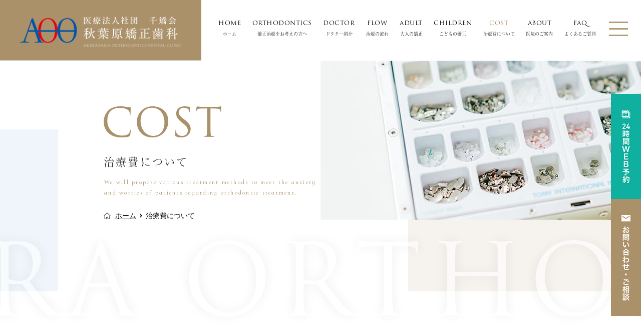

--- FILE ---
content_type: text/html
request_url: https://www.akihabara-kyousei.jp/cost/
body_size: 7949
content:
<!DOCTYPE html>
<html lang="ja">
	<head>
		<meta charset="utf-8" />
		
	<meta name="format-detection" content="telephone=no">
	<meta name="keywords" content="秋葉原,神田,矯正,歯医者,小児矯正">
	<meta name="description" content="秋葉原矯正歯科は、JR秋葉原駅から徒歩3分の矯正専門医院です。日本矯正歯科学会の認定医による目立たない矯正（透明なワイヤー、インビザライン）や小児矯正を行います。秋葉原・神田エリアで歯並びや噛み合わせでお悩みがございましたら、気兼ねなくご相談ください。">
	<title>治療費について｜秋葉原・神田の矯正歯科｜医療法人社団 千矯会 秋葉原矯正歯科	</title>
		<link rel="icon" href="/favicon.ico">
	<link rel="apple-touch-icon" href="/apple-touch-icon.png" sizes="180x180">

		<meta name="viewport" content="width=device-width">
<link rel="stylesheet" type="text/css" href="/common/css/common.min.css">
<link rel="stylesheet" type="text/css" href="/common/css/sub.min.css">
<link rel="preconnect" href="https://fonts.gstatic.com">
<link href="https://fonts.googleapis.com/css2?family=Cormorant+Infant&display=swap" rel="stylesheet">
<script>
	const ROOT_DIRECTORY = '';
</script>
<script src="/lib/js/promise.min.js"></script>
<script>
	(function(d) {
		var config = {
				kitId: 'tqi4ghn',
				scriptTimeout: 3000,
				async: true
			},
			h = d.documentElement,
			t = setTimeout(function() {
				h.className = h.className.replace(/\bwf-loading\b/g, "") + " wf-inactive";
			}, config.scriptTimeout),
			tk = d.createElement("script"),
			f = false,
			s = d.getElementsByTagName("script")[0],
			a;
		h.className += " wf-loading";
		tk.src = 'https://use.typekit.net/' + config.kitId + '.js';
		tk.async = true;
		tk.onload = tk.onreadystatechange = function() {
			a = this.readyState;
			if (f || a && a != "complete" && a != "loaded") return;
			f = true;
			clearTimeout(t);
			try {
				Typekit.load(config)
			} catch (e) {}
		};
		s.parentNode.insertBefore(tk, s)
	})(document);
</script>
<script src="/lib/js/pf.intrinsic.min.js" defer></script>
<script src="/lib/js/picturefill.min.js" defer></script>

		<link rel="stylesheet" type="text/css" href="css/style.min.css" />
		<!-- Google tag (gtag.js) -->
<script async src="https://www.googletagmanager.com/gtag/js?id=G-YLJKYKFK73"></script>
<script>
	window.dataLayer = window.dataLayer || [];
	function gtag() {
		dataLayer.push(arguments);
	}
	gtag('js', new Date());

	gtag('config', 'G-YLJKYKFK73');
</script>

	</head>

	<body>
		<div id="wrapper">
			<script src="/common/js/viewport.min.js" defer></script>

<header id="header">
	<div class="main">
		<div class="container">
							<div class="logo">
					<a href="/">
						<picture>
							<source media="(max-width: 750px)" srcset="/common/img/logo_sp.png">
							<img src="/common/img/logo.png" srcset="/common/img/logo@2x.png 2x" alt="医療法人社団　千矯会 秋葉原矯正歯科">
						</picture>
					</a>
				</div>
						<div id="gNavi">
				<nav class="nav">
					<ul>
						<li>
							<a href="/">
								<span class="en">HOME</span>
								<span class="ja">ホーム</span>
							</a>
						</li>
						<li>
							<a href="/orthodontics/">
								<span class="en">ORTHODONTICS</span>
								<span class="ja">矯正治療をお考えの方へ</span>
							</a>
						</li>
						<li>
							<a href="/doctor/">
								<span class="en">DOCTOR</span>
								<span class="ja">ドクター紹介</span>
							</a>
						</li>
						<li>
							<a href="/flow/">
								<span class="en">FLOW</span>
								<span class="ja">治療の流れ</span>
							</a>
						</li>
						<li>
							<a href="/adult/">
								<span class="en">ADULT</span>
								<span class="ja">大人の矯正</span>
							</a>
						</li>
						<li>
							<a href="/children/">
								<span class="en">CHILDREN</span>
								<span class="ja">こどもの矯正</span>
							</a>
						</li>
						<li>
							<a href="/cost/">
								<span class="en">COST</span>
								<span class="ja">治療費について</span>
							</a>
						</li>
						<li>
							<a href="/about/">
								<span class="en">ABOUT</span>
								<span class="ja">医院のご案内</span>
							</a>
						</li>
						<li>
							<a href="/faq/">
								<span class="en">FAQ</span>
								<span class="ja">よくあるご質問</span>
							</a>
						</li>
					</ul>
				</nav>
			</div>
			<div class="schedule onlyPC">
				<p class="tel onlyPC">
					<a href="tel:0338640204">
						<picture>
							<source media="(max-width: 750px)" srcset="//:0">
							<img src="/common/img/txt_tel_header.png" srcset="/common/img/txt_tel_header@2x.png 2x" alt="03-3864-0204">
						</picture>
					</a>
				</p>
				<p class="txt">
					月・水・金 11:30～13:30 / 15:00～20:00<br />
					土曜 9:30～13:00 / 14:00～18:00<br />
					第一日曜 9:30～13:00<br />
					休診日：火曜・木曜・日曜(第一日曜は診療日)・祝日
				</p>
			</div>
			<a href="javascript:void(0);" id="menuBtn">
				<div></div>
				<div></div>
				<div></div>
			</a>
		</div>
	</div>
</header>

<!-- <header id="headerFixed" class="onlyPC">
	<div class="main">
		<div class="container">
			<div class="logo">
				<a href="/">
					<picture>
						<source media="(max-width: 750px)" srcset="//:0">
						<img src="/common/img/logo_fixed.png" srcset="/common/img/logo_fixed@2x.png 2x" alt="医療法人社団　千矯会 秋葉原矯正歯科">
					</picture>
				</a>
			</div>
			<div class="schedule onlyPC">
				<p class="txt">
					平日 11:30～13:30 / 15:00～20:00<br />
					土曜 9:30～13:00 / 14:00～18:00<br />
					休診日：月曜・木曜・日曜・祝日
				</p>
				<p class="tel onlyPC">
					<a href="tel:0338640204">
						<picture>
							<source media="(max-width: 750px)" srcset="//:0">
							<img src="/common/img/txt_tel_header.png" srcset="/common/img/txt_tel_header@2x.png 2x" alt="03-3864-0204">
						</picture>
					</a>
				</p>
			</div>
		</div>
	</div>
</header> -->



<div id="gNaviFixed">
	<div class="container">
		<div class="containerWrap">
			<div class="btn_menu_wrap onlySP">
				<a href="https://risewebservice.com/user?code=MjIxMDA1MTI0MDc%3D&appoType=1" target="_blank" rel="noopener" onclick="gtag('event', 'click', {'event_category': 'reserve_btn', 'event_label': 'gnav_btn_reserve', 'value': '0'});">
					<picture>
						<source media="(min-width: 751px)" srcset="//:0">
						<img src="/common/img/btn_reserve_menu_sp.png" alt="24時間WEB予約">
					</picture>
				</a>
				<a href="/contact/">
					<picture>
						<source media="(min-width: 751px)" srcset="//:0">
						<img src="/common/img/btn_mail_menu_sp.png" alt="お問い合わせ・ご相談">
					</picture>
				</a>
			</div>
			<ul class="correction onlyPC">
				<li>
					<a href="/adult/">
						<picture>
							<source media="(max-width: 750px)" srcset="//:0">
							<img src="/common/img/bnr_correction01.png" srcset="/common/img/bnr_correction01@2x.png 2x" alt="大人の矯正">
						</picture>
					</a>
				</li>
				<li>
					<a href="/children/">
						<picture>
							<source media="(max-width: 750px)" srcset="//:0">
							<img src="/common/img/bnr_correction02.png" srcset="/common/img/bnr_correction02@2x.png 2x" alt="こどもの矯正">
						</picture>
					</a>
				</li>
			</ul>
			<nav class="nav">
				<ul>
					<li>
						<a href="/">
							<span class="ja">ホーム</span>
							<span class="en">HOME</span>
						</a>
					</li>
					<li>
						<a href="/orthodontics/">
							<span class="ja">矯正治療をお考えの方へ</span>
							<span class="en">ORTHODONTICS</span>
						</a>
					</li>
					<!-- <li>
						<a href="/symptoms/">
							<span class="ja">矯正が必要な症状</span>
							<span class="en">SYMPTOMS</span>
						</a>
					</li> -->
					<li>
						<a href="/flow/">
							<span class="ja">治療の流れ</span>
							<span class="en">FLOW</span>
						</a>
					</li>
					<li class="onlyPC">
						<a href="/cost/">
							<span class="ja">治療費について</span>
							<span class="en">COST</span>
						</a>
					</li>
					<li class="onlyPC">
						<a href="/risks/" class="mini">
							<span class="ja">・矯正治療に伴う一般的リスク・副作用について</span>
						</a>
					</li>
					<li class="has_sub onlySP">
						<a href="/symptoms/">
							<span class="ja">矯正が必要な症状</span>
							<span class="en">SYMPTOMS</span>
						</a>
						<ul class="sub_menu onlyPC">
							<li>
								<a href="/symptoms/#anchor01">
									<picture>
										<source media="(min-width: 751px)" srcset="//:0">
										<img src="/common/img/nav_symptom01_sp.png" alt="上顎前突">
									</picture>
									<span>上顎前突</span>
								</a>
							</li>
							<li>
								<a href="/symptoms/#anchor02">
									<picture>
										<source media="(min-width: 751px)" srcset="//:0">
										<img src="/common/img/nav_symptom02_sp.png" alt="下顎前突">
									</picture>
									<span>下顎前突</span>
								</a>
							</li>
							<li>
								<a href="/symptoms/#anchor03">
									<picture>
										<source media="(min-width: 751px)" srcset="//:0">
										<img src="/common/img/nav_symptom03_sp.png" alt="開咬">
									</picture>
									<span>開咬</span>
								</a>
							</li>
							<li>
								<a href="/symptoms/#anchor04">
									<picture>
										<source media="(min-width: 751px)" srcset="//:0">
										<img src="/common/img/nav_symptom04_sp.png" alt="叢生">
									</picture>
									<span>叢生</span>
								</a>
							</li>
							<li>
								<a href="/symptoms/#anchor05">
									<picture>
										<source media="(min-width: 751px)" srcset="//:0">
										<img src="/common/img/nav_symptom05_sp.png" alt="過蓋咬合">
									</picture>
									<span>過蓋咬合</span>
								</a>
							</li>
							<li>
								<a href="/symptoms/#anchor06">
									<picture>
										<source media="(min-width: 751px)" srcset="//:0">
										<img src="/common/img/nav_symptom06_sp.png" alt="交叉咬合">
									</picture>
									<span>交叉咬合</span>
								</a>
							</li>
							<li>
								<a href="/symptoms/#anchor07">
									<picture>
										<source media="(min-width: 751px)" srcset="//:0">
										<img src="/common/img/nav_symptom07_sp.png" alt="空隙歯列">
									</picture>
									<span>空隙歯列</span>
								</a>
							</li>
						</ul>
					</li>
				</ul>
				<ul>
					<li class="onlySP">
						<a href="/adult/" class="no-line">
							<span class="ja">大人の矯正</span>
							<span class="en">ADULT</span>
						</a>
					</li>
					<li class="onlySP">
						<a href="/children/">
							<span class="ja">こどもの矯正</span>
							<span class="en">CHILDREN</span>
						</a>
					</li>
					<li class="onlySP">
						<a href="/cost/">
							<span class="ja">治療費について</span>
							<span class="en">COST</span>
						</a>
					</li>
					<li class="onlySP">
						<a href="/risks/" class="mini">
							<span class="ja">・矯正治療に伴う一般的リスク・副作用について</span>
						</a>
					</li>
					<li class="line">
						<a href="/about/">
							<span class="ja">医院のご案内</span>
							<span class="en">ABOUT</span>
						</a>
					</li>
					<li>
						<a href="/doctor/">
							<span class="ja">ドクター紹介</span>
							<span class="en">DOCTOR</span>
						</a>
					</li>
					<li>
						<a href="/faq/">
							<span class="ja">よくあるご質問</span>
							<span class="en">FAQ</span>
						</a>
					</li>
					<li class="onlyPC">
						<a href="https://risewebservice.com/user?code=MjIxMDA1MTI0MDc%3D&appoType=1" target="_blank" rel="noopener">
							<span class="ja">24時間WEB予約</span>
							<span class="en">RESERVATION</span>
						</a>
					</li>
					<li class="onlyPC">
						<a href="/contact/">
							<span class="ja">お問い合わせ・ご相談</span>
							<span class="en">CONTACT</span>
						</a>
					</li>
				</ul>
			</nav>
			<div class="symptoms onlyPC">
				<div class="title">
					矯正が必要な症状
				</div>
				<ul class="list">
					<li>
						<a href="/symptoms/#anchor01">
							<picture>
								<source media="(max-width: 750px)" srcset="//:0">
								<img src="/common/img/nav_symptom01.png" srcset="/common/img/nav_symptom01@2x.png 2x" alt="上顎前突">
							</picture>
							<span>上顎前突</span>
						</a>
					</li>
					<li>
						<a href="/symptoms/#anchor02">
							<picture>
								<source media="(max-width: 750px)" srcset="//:0">
								<img src="/common/img/nav_symptom02.png" srcset="/common/img/nav_symptom02@2x.png 2x" alt="下顎前突">
							</picture>
							<span>下顎前突</span>
						</a>
					</li>
					<li>
						<a href="/symptoms/#anchor03">
							<picture>
								<source media="(max-width: 750px)" srcset="//:0">
								<img src="/common/img/nav_symptom03.png" srcset="/common/img/nav_symptom03@2x.png 2x" alt="開咬">
							</picture>
							<span>開咬</span>
						</a>
					</li>
					<li>
						<a href="/symptoms/#anchor04">
							<picture>
								<source media="(max-width: 750px)" srcset="//:0">
								<img src="/common/img/nav_symptom04.png" srcset="/common/img/nav_symptom04@2x.png 2x" alt="叢生">
							</picture>
							<span>叢生</span>
						</a>
					</li>
					<li>
						<a href="/symptoms/#anchor05">
							<picture>
								<source media="(max-width: 750px)" srcset="//:0">
								<img src="/common/img/nav_symptom05.png" srcset="/common/img/nav_symptom05@2x.png 2x" alt="過蓋咬合">
							</picture>
							<span>過蓋咬合</span>
						</a>
					</li>
					<li>
						<a href="/symptoms/#anchor06">
							<picture>
								<source media="(max-width: 750px)" srcset="//:0">
								<img src="/common/img/nav_symptom06.png" srcset="/common/img/nav_symptom06@2x.png 2x" alt="交叉咬合">
							</picture>
							<span>交叉咬合</span>
						</a>
					</li>
					<li>
						<a href="/symptoms/#anchor07">
							<picture>
								<source media="(max-width: 750px)" srcset="//:0">
								<img src="/common/img/nav_symptom07.png" srcset="/common/img/nav_symptom07@2x.png 2x" alt="空隙歯列">
							</picture>
							<span>空隙歯列</span>
						</a>
					</li>
				</ul>
			</div>
		</div>
	</div>
</div>

			<div id="pageTitle">
				<div class="container">
					
	<h1>
		<span class="en">COST</span>
		<span class="ja">治療費について</span>
	</h1>
	<span id="enSmall">
		We will propose various treatment methods to meet the anxiety <br />
		and worries of patients regarding orthodontic treatment.
	</span>
	<figure class="pic">
		<picture>
			<source media="(max-width: 750px)" srcset="img/pic_pagetitle_sp.jpg">
			<img src="img/pic_pagetitle.jpg" srcset="img/pic_pagetitle@2x.jpg 2x" alt="">
		</picture>
	</figure>
	<div class="deco">
		<span class="left"></span>
		<span class="right"></span>
	</div>


				</div>
			</div>
			<div id="breadcrumbList">
				<div class="container">
					
	<ul itemscope itemtype="http://schema.org/BreadcrumbList">
		<li itemprop="itemListElement" itemscope itemtype="http://schema.org/ListItem">
			<a itemprop="item" href="/"><span itemprop="name">ホーム</span></a>
			<meta itemprop="position" content="1" />
		</li>
							<li itemprop="itemListElement" itemscope itemtype="http://schema.org/ListItem">
				<a itemprop="item" href="/cost/"><span itemprop="name">治療費について</span></a>
				<meta itemprop="position" content="2" />
			</li>
						</ul>


				</div>
			</div>
			<div id="contents">
				<article id="mainContents">
					<!--<div class="ui_box01 scrollEffect">
						<h2 class="ui_tit05">お支払い例のモデルケース</h2>
						<ul class="ui_column01">
							<li class="col02">-->
					<!-- <picture class="pic">
									<source media="(max-width: 750px)" srcset="img/pic_xt01@2x.jpg" />
									<img src="img/pic_xt01.jpg" srcset="img/pic_xt01@2x.jpg 2x" alt="" class="pic_t" />
								</picture> -->
					<!--<div class="txt">
									<table class="ui_table01 model">
										<caption>
											60代女性 表側矯正 治療例
										</caption>
										<tbody>
											<tr>
												<th>現在の問題点</th>
												<td>
													・上顎前歯舌側傾斜<br />
													・上顎左顎大臼歯欠損
												</td>
											</tr>
											<tr>
												<th>治療方針</th>
												<td>
													・表側矯正装置による治療（2年±α）<br />
													・保定装置としてプレートリテーナーを使用<br />（最低2年）
												</td>
											</tr>
											<tr>
												<th>治療費</th>
												<td>
													・初診相談料：0円<br />
													・検査診断料：30,000円＋税<br />
													・装置料：650,000円＋税<br />
													・調整料：5,000(＋税)×回数<br />
													・保定装置料：30,000＋税<br />
													<strong>総額：950,000円前後となります。</strong>
												</td>
											</tr>
										</tbody>
									</table>
								</div>
							</li>
							<li class="col02">
								<div class="txt">
									<table class="ui_table01 model">
										<caption>
											20代男性 裏側矯正 治療例
										</caption>
										<tbody>
											<tr>
												<th>現在の問題点</th>
												<td>
													・上顎前突の骨格関係<br />
													・上顎前歯の唇側傾斜
												</td>
											</tr>
											<tr>
												<th>治療方針</th>
												<td>
													・上顎両側第一小臼歯の抜歯<br />
													・上下顎舌側矯正装置<br />
													・保定装置として裏側にワイヤーを貼付
												</td>
											</tr>
											<tr>
												<th>治療費</th>
												<td>
													・初診相談料：0円<br />
													・検査診断料：30,000円＋税<br />
													・装置料：1300,000円＋税<br />
													・調整料：5,000(＋税)×回数<br />
													・保定装置料：30,000＋税<br />
													<strong>総額：1500,000円前後となります。</strong>
												</td>
											</tr>
										</tbody>
									</table>
								</div>
							</li>
							<li class="col02">
								<div class="txt">
									<table class="ui_table01 model">
										<caption>
											60代女性 インビザライン矯正 治療例
										</caption>
										<tbody>
											<tr>
												<th>現在の問題点</th>
												<td class="set">
													・上顎前歯舌側傾斜<br />
													・上顎左顎大臼歯欠損
												</td>
											</tr>
											<tr>
												<th>治療方針</th>
												<td>
													<p class="textSet">・インビザライン(マウスピース)による矯正治療</p>
													<p class="textSet">・保定装置として裏側にフィックスリテーナー<br class="onlySP" />を使用</p>
												</td>
											</tr>
											<tr>
												<th>治療費</th>
												<td>
													・初診相談料：0円<br />
													・検査診断料：30,000円＋税<br />
													・装置料：850,000円＋税<br />
													・調整料：5,000(＋税)×回数<br />
													・保定装置料：30,000＋税<br />
													<strong>総額：1100,000円前後となります。</strong>
												</td>
											</tr>
										</tbody>
									</table>
								</div>
							</li>
							<li class="col02">
								<div class="txt">
									<table class="ui_table01 model">
										<caption>
											20代女性 ハーフリンガル矯正 治療例
										</caption>
										<tbody>
											<tr>
												<th>現在の問題点</th>
												<td>
													・上顎に対する下顎前方位の骨格関係<br />
													・上顎右側側切歯矮小歯<br />
													・右側側方歯反対咬合
												</td>
											</tr>
											<tr>
												<th>治療方針</th>
												<td>
													・上顎舌側矯正装置、下顎表側矯正装置<br />
													・保定装置とてプレートリテーナーを使用
												</td>
											</tr>
											<tr>
												<th>治療費</th>
												<td>
													・初診相談料：0円<br />
													・検査診断料：30,000円＋税<br />
													・装置料：900,000円＋税<br />
													・調整料：5,000(＋税)×回数<br />
													・保定装置料：30,000＋税<br />
													<strong>1150,000円前後となります。</strong>
												</td>
											</tr>
										</tbody>
									</table>
								</div>
							</li>
						</ul>
					</div>-->
					<div class="ui_box01 scrollEffect">
						<table class="ui_table01 ui_tableCost">
							<caption>
								成人矯正
							</caption>
							<tbody>
								<tr>
									<th>初診相談料</th>
									<td><span class="price">¥2,200</span></td>
								</tr>
								<tr>
									<th>検査診断料</th>
									<td><span class="price">¥33,000</span></td>
								</tr>
								<tr>
									<th>マウスピース型矯正装置</th>
									<td><span class="price">¥990,000</span></td>
								</tr>
								<tr>
									<th>舌側矯正装置（アリアス）</th>
									<td><span class="price">¥1,155,000</span></td>
								</tr>
								<tr>
									<th>表側ブラケット装置</th>
									<td><span class="price">¥715,000</span></td>
								</tr>
								<tr>
									<th>保定装置料</th>
									<td><span class="price">¥33,000</span></td>
								</tr>
								<tr>
									<th>調整料</th>
									<td><span class="price">¥5,500/回</span></td>
								</tr>
							</tbody>
						</table>
						<p class="mt10">
							※料金は全て税込みです。<br />
							※矯正歯科治療は公的健康保険対象外の自由（自費）診療となります。<br />
							※治療期間：約24～30か月間　通院回数：24～30回
						</p>
					</div>

					<div class="ui_box01 scrollEffect">
						<table class="ui_table01 ui_tableCost">
							<caption>
								小児矯正
							</caption>
							<tbody>
								<tr>
									<th>初診相談料</th>
									<td><span class="price">¥2,200</span></td>
								</tr>
								<tr>
									<th>検査診断料</th>
									<td><span class="price">¥33,000</span></td>
								</tr>
								<tr>
									<th>矯正治療費</th>
									<td><span class="price">¥330,000</span></td>
								</tr>
								<!-- <tr>
									<th>固定式矯正装置</th>
									<td><span class="price">¥◯◯</span></td>
								</tr>
								<tr>
									<th>床矯正</th>
									<td><span class="price">¥◯◯</span></td>
								</tr>
								<tr>
									<th>リンガルアーチ</th>
									<td><span class="price">¥◯◯</span></td>
								</tr>
								<tr>
									<th>プレオルソ</th>
									<td><span class="price">¥◯◯</span></td>
								</tr>
								<tr>
									<th>ムーシールド</th>
									<td><span class="price">¥◯◯</span></td>
								</tr>
								<tr>
									<th>ヘッドギア</th>
									<td><span class="price">¥◯◯</span></td>
								</tr> -->
								<tr>
									<th>保定装置料</th>
									<td><span class="price">¥33,000</span></td>
								</tr>
								<tr>
									<th>調整料</th>
									<td><span class="price">¥5,500/回</span></td>
								</tr>
							</tbody>
						</table>
						<ul class="annotation">
							<li>※料金は全て税込みです。</li>
							<li>※矯正歯科治療は公的健康保険対象外の自由（自費）診療となります。</li>
							<li>※治療期間：約24～30か月間　通院回数：24～30回</li>
						</ul>
					</div>

					<div class="ui_boxWrap04 scrollEffect">
						<span class="en">PAYMENT</span>
						<figure class="pic">
							<picture>
								<source media="(max-width: 750px)" srcset="img/pic_l01@2x.jpg" />
								<img src="img/pic_l01.jpg" srcset="img/pic_l01@2x.jpg 2x" alt="" />
							</picture>
						</figure>
						<div class="txt">
							<h4 class="title">各種クレジットのお支払いについて</h4>
							<p>VISA、マスター、JCB、アメックス、ダイナース等、各種クレジットカードでのご清算が可能です。カードのポイントを貯めておられる方や、普段あまり現金を持ち歩かない方など、こちらをご利用ください。ご不明な事などがございましたら、スタッフまでお気軽にご相談ください。</p>
						</div>
					</div>

					<div class="ui_box01 scrollEffect">
						<h3 class="ui_tit02">デンタルローンについて</h3>
						<figure>
							<picture>
								<source media="(max-width: 750px)" srcset="img/pic_m01@2x.jpg" />
								<img src="img/pic_m01.jpg" srcset="img/pic_m01@2x.jpg 2x" alt="" class="flImgL pic_m mt00 mb00" />
							</picture>
						</figure>
						<p>デンタルローン（アプラス）を利用すると、歯科の治療費を分割して返済できます。また、一般的なカードローンやクレジットカードの分割払いに比べると、低金利で月々の支払いができ、返済回数も、患者様のご都合に合わせて選択可能です。デンタルローンの対象は、20歳以上で安定した収入のある方となっています。未成年・学生、現在無職の方や専業主婦の方は、連帯保証人が必要ですので、詳しい説明をご希望の方は、お気軽にお問い合わせください。</p>
					</div>

					<div class="ui_box01 scrollEffect">
						<h3 class="ui_tit02">医療費控除について</h3>
						<h4 class="ui_tit06">医療費控除とは？</h4>
						<figure>
							<picture>
								<source media="(max-width: 750px)" srcset="img/pic_m02@2x.jpg" />
								<img src="img/pic_m02.jpg" srcset="img/pic_m02@2x.jpg 2x" alt="" class="flImgR pic_m mt00 mb00" />
							</picture>
						</figure>
						<p>矯正歯科治療は自由診療であるため、治療費が高額になってしまいます。全ての治療費を患者様ご自身で負担することは、なかなか簡単なことではありません。見た目の改善だけでなく、噛み合わせの改善や滑舌などを改善するために行った矯正歯科治療にかかった費用は医療費控除の対象となります。確定申告を行うことで、納めた税金の一部を還付金として受け取ることができます。<br />※一部対象とならない場合があります。詳しくはお問い合わせください。</p>
					</div>
					<div class="ui_boxWrap03 scrollEffect">
						<h3 class="ui_tit07">
							<span class="ja">控除金額について</span>
							<span class="en">DEDUCTION</span>
						</h3>
						<div class="boxIn">
							<p>1月1日〜12月31日の1年間に自分自身や家族のために支払った医療費の合計から10万円（世帯の総所得が200万円未満の場合は総所得の5％）を差し引いた金額が控除金額となり、所得税の一部が還付され、翌年の住民税が減額されます。</p>
							<div>
								<ul class="calcWrap01 formula01 scrollEffect">
									<li class="value orenge01 sp-mb30">控除金額</li>
									<li class="equal sp-mb30"></li>
									<li class="value orenge02 sp-mb30">支払った<br />医療費の合計額</li>
									<li class="minus sp-mb30"></li>
									<li class="value orenge02 sp-mb30">個人の<br class="onlySP" />医療保険などで<br />賄われた金額</li>
									<li class="minus"></li>
									<li class="value orenge03">10万円もしくは<br class="onlyPC" />総所得金額等が<br />200万円未満の人は<br class="onlyPC" />総所得金額の5％の金額</li>
								</ul>
								<ul class="calcWrap01 scrollEffect">
									<li class="value navy sp-mb30">還付される金額</li>
									<li class="equal sp-mb30"></li>
									<li class="value skyblue02">控除金額</li>
									<!-- <li class="break onlySP"></li> -->
									<li class="multiple"></li>
									<li class="value skyblue02">所得税率</li>
								</ul>
								<ul class="calcWrap01 scrollEffect">
									<li class="value navy sp-mb30">減免される住民税の金額</li>
									<li class="equal sp-mb30"></li>
									<li class="value skyblue02">控除金額</li>
									<!-- <li class="break onlySP"></li> -->
									<li class="multiple"></li>
									<li class="value skyblue02">10％（一律）</li>
								</ul>
							</div>
						</div>
					</div>
					<div class="btnWrap scrollEffect">
						<a href="../risks/" class="btnMore">矯正治療に伴う一般的リスク・<br class="onlySP" />副作用について</a>
					</div>
				</article>
			</div>
			
<div id="contact">
	<div class="container">
		<h3 class="title scrollEffect">
			<picture>
				<source media="(max-width: 750px)" srcset="/common/img/h2_contact_sp.png">
				<img src="/common/img/h2_contact.png" srcset="/common/img/h2_contact@2x.png 2x" alt="CONTACT">
			</picture>
		</h3>
		<div class="content">
			<figure class="pic">
				<picture>
					<source media="(max-width: 750px)" srcset="/common/img/pic_contact_sp.png">
					<img src="/common/img/pic_contact.png" srcset="/common/img/pic_contact@2x.png 2x" alt="">
				</picture>
			</figure>
			<p>
				<a href="tel:0338640204" class="tel scrollEffect" onclick="gtag('event', 'click', {'event_category': 'sp_tel_btn', 'event_label': 'footer_btn_tel', 'value': '0'});">
					<picture>
						<source media="(max-width: 750px)" srcset="/common/img/btn_tel_contact_sp.png">
						<img src="/common/img/btn_tel_contact.png" srcset="/common/img/btn_tel_contact@2x.png 2x" alt="お気軽にお問い合わせください。">
					</picture>
				</a>
			</p>
			<p class="scrollEffect">
				<a href="https://risewebservice.com/user?code=MjIxMDA1MTI0MDc%3D&appoType=1" target="_blank" rel="noopener" class="btn" onclick="gtag('event', 'click', {'event_category': 'reserve_btn', 'event_label': 'footer_btn_reserve', 'value': '0'});">
					<picture>
						<source media="(max-width: 750px)" srcset="/common/img/btn_reserve_contact_sp.png">
						<img src="/common/img/btn_reserve_contact.png" srcset="/common/img/btn_reserve_contact@2x.png 2x" alt="24時間WEB予約">
					</picture>
				</a>
			</p>
			<p class="scrollEffect">
				<a href="/contact/" class="btn">
					<picture>
						<source media="(max-width: 750px)" srcset="/common/img/btn_mail_contact_sp.png">
						<img src="/common/img/btn_mail_contact.png" srcset="/common/img/btn_mail_contact@2x.png 2x" alt="お問い合わせ・ご相談">
					</picture>
				</a>
			</p>
		</div>
	</div>
</div>

<footer id="footer">
	<div class="container scrollEffect">
		<div class="access">
			<h3 class="title">
				<a href="/">
					<picture>
						<source media="(max-width: 750px)" srcset="/common/img/logo_ft_sp.png">
						<img src="/common/img/logo_ft.png" srcset="/common/img/logo_ft@2x.png 2x" alt="医療法人社団　千矯会 秋葉原矯正歯科">
					</picture>
				</a>
			</h3>
			<p class="address">
				〒101-0025 東京都千代田区神田佐久間町3-35 178ビル2階
			</p>
			<div class="schedule">
				<table>
					<thead>
						<tr>
							<th>診療時間</th>
							<td>月</td>
							<td>火</td>
							<td>水</td>
							<td>木</td>
							<td>金</td>
							<td>土</td>
							<td>日</td>
						</tr>
					</thead>
					<tbody>
						<tr>
							<th>11:30～13:30</th>
							<td>●</td>
							<td>-</td>
							<td>●</td>
							<td>-</td>
							<td>●</td>
							<td>▲</td>
							<td>■</td>
						</tr>
						<tr>
							<th>15:00～20:00</th>
							<td>●</td>
							<td>-</td>
							<td>●</td>
							<td>-</td>
							<td>●</td>
							<td>▲</td>
							<td>-</td>
						</tr>
					</tbody>
				</table>
				<p>
					▲ 土曜は9:30～13:00 / 14:00～18:00の診療です<br />
					■ 第一日曜は9:30～13:00の診療です<br />
					休診日：火曜・木曜・日曜(第一日曜は診療日)・祝日
				</p>
			</div>
			<div class="link onlyPC">
				<ul>
					<li><a href="/" class="current">ホーム</a></li>
					<li><a href="/orthodontics/">矯正治療をお考えの方へ</a></li>
					<li><a href="/symptoms/">矯正が必要な症状</a></li>
					<li><a href="/adult/">大人の矯正</a></li>
					<li><a href="/children/">こどもの矯正</a></li>
					<li><a href="/flow/">治療の流れ</a></li>
				</ul>
				<ul>
					<li><a href="/cost/">治療費について</a></li>
					<li><a href="/doctor/">ドクター紹介</a></li>
					<li><a href="/faq/">よくあるご質問</a></li>
					<li><a href="/about/">医院のご案内</a></li>
					<li><a href="/contact/">お問い合せ・ご相談</a></li>
				</ul>
			</div>
		</div>
		<div class="map">
			<iframe src="https://www.google.com/maps/embed?pb=!1m18!1m12!1m3!1d3240.1211594927513!2d139.77531831572637!3d35.69863598019027!2m3!1f0!2f0!3f0!3m2!1i1024!2i768!4f13.1!3m3!1m2!1s0x60188eaf31b20b83%3A0x9c97b006b04615cd!2z5Yy755mC5rOV5Lq656S-5Zuj5Y2D55-v5LyaIOeni-iRieWOn-efr-ato-atr-enkQ!5e0!3m2!1sja!2sjp!4v1620287923554!5m2!1sja!2sjp" width="600" height="450" style="border:0;" allowfullscreen="" loading="lazy"></iframe>
		</div>
		<div class="btn_map onlySP">
			<a href="https://goo.gl/maps/vXPtX7mPf6njyve89" target="_blank" rel="noopener">
				<picture>
					<source media="(min-width: 751px)" srcset="//:0">
					<img src="/common/img/btn_map_sp.png" alt="Google MAPで見る">
				</picture>
			</a>
		</div>
	</div>
	<div class="uiOfficial">
		<ul>
			<li>
				<source media="(max-width: 750px)" data-srcset="https://www.u-active.jp/common/img/text_official@2x.png">
				<img data-src="https://www.u-active.jp/common/img/text_official.png" data-srcset="https://www.u-active.jp/common/img/text_official@2x.png 2x" alt="" class="lazyload">
			</li>
			<li>
				<a href="https://web-dental.com/" class="link" target="_blank" rel="noopener">歯科医院 ホームページ制作</a>
			</li>
		</ul>
	</div>
	<div class="copyrightWrap">
		<p class="copyright">&copy; Akihabara Orthodontics Dental Clinic All Right Reserved.</p>
		<div class="uiProduce">
			<ul>
				<li>
					<a href="https://www.u-active.jp/" class="imgHover07 link" target="_blank" rel="noopener">
						<source media="(max-width: 750px)" data-srcset="https://www.u-active.jp/common/img/name_company04@2x.png">
						<img data-src="https://www.u-active.jp/common/img/name_company04.png" data-srcset="https://www.u-active.jp/common/img/name_company04@2x.png 2x" alt="" class="lazyload">
					</a>
				</li>
			</ul>
		</div>
	</div>
</footer>

<div id="fixed">
	<a href="tel:0338640204" class="onlySP" onclick="gtag('event', 'click', {'event_category': 'sp_tel_btn', 'event_label': 'fix_btn_tel', 'value': '0'});">
		<picture>
			<source media="(min-width: 751px)" srcset="//:0">
			<img src="/common/img/btn_tel_fixed_sp.png" alt="タップで電話する 03-3864-0204">
		</picture>
	</a>
	<a href="https://risewebservice.com/user?code=MjIxMDA1MTI0MDc%3D&appoType=1" target="_blank" rel="noopener" onclick="gtag('event', 'click', {'event_category': 'reserve_btn', 'event_label': 'fix_btn_reserve', 'value': '0'});">
		<picture>
			<source media="(max-width: 750px)" srcset="/common/img/btn_reserve_fixed_sp.png">
			<img src="/common/img/btn_reserve_fixed.png" alt="24時間WEB予約">
		</picture>
	</a>
	<a href="/contact">
		<picture>
			<source media="(max-width: 750px)" srcset="/common/img/btn_mail_fixed_sp.png">
			<img src="/common/img/btn_mail_fixed.png" alt="お問い合わせ・ご相談">
		</picture>
	</a>

	<a href="#" id="scrollUp" class="smoothScroll">
		<picture>
			<source media="(max-width: 750px)" srcset="/common/img/btn_scrollup_sp.svg">
			<img src="/common/img/btn_scrollup.svg" alt="">
		</picture>
	</a>
</div>

		</div>
		<script src="/lib/js/anime.min.js" defer></script>
<script src="/lib/js/lazysizes.min.js" defer></script>
<script src="/lib/js/intersection-observer.min.js" defer></script>
<!-- <script src="/lib/js/objectFitPolyfill.min.js" defer></script> -->
<script src="/common/js/common.min.js" defer></script>

		<!-- <script src="js/script.min.js" defer></script> -->
	</body>
</html>


--- FILE ---
content_type: text/css
request_url: https://www.akihabara-kyousei.jp/common/css/common.min.css
body_size: 6135
content:
abbr,address,article,aside,audio,b,blockquote,body,canvas,caption,cite,code,dd,del,details,dfn,div,dl,dt,em,fieldset,figcaption,figure,footer,form,h1,h2,h3,h4,h5,h6,header,hgroup,html,i,iframe,img,ins,kbd,label,legend,li,mark,menu,nav,object,ol,p,pre,q,samp,section,small,span,strong,sub,summary,sup,table,tbody,td,tfoot,th,thead,time,tr,ul,var,video{margin:0;padding:0;border:0;outline:0;font-size:100%;vertical-align:baseline;background:0 0}article,aside,details,figcaption,figure,footer,header,hgroup,menu,nav,section{display:block}ul{list-style:none}blockquote,q{quotes:none}blockquote:after,blockquote:before,q:after,q:before{content:'';content:none}a{margin:0;padding:0;font-size:100%;vertical-align:baseline;background:0 0}ins{background-color:#ff9;color:#000;text-decoration:none}mark{background-color:#ff9;color:#000;font-style:italic;font-weight:700}del{text-decoration:line-through}abbr[title],dfn[title]{border-bottom:1px dotted;cursor:help}table{border-collapse:collapse;border-spacing:0}hr{display:block;height:1px;border:0;border-top:1px solid #ccc;margin:1em 0;padding:0}input,select{vertical-align:middle}img{vertical-align:bottom}.mt00{margin-top:0!important}.mt10{margin-top:10px!important}.mt15{margin-top:15px!important}.mt20{margin-top:20px!important}.mt25{margin-top:25px!important}.mt30{margin-top:30px!important}.mt40{margin-top:40px!important}.mt50{margin-top:50px!important}.mt60{margin-top:60px!important}.mt70{margin-top:70px!important}.mt80{margin-top:80px!important}.mb00{margin-bottom:0!important}.mb10{margin-bottom:10px!important}.mb15{margin-bottom:15px!important}.mb20{margin-bottom:20px!important}.mb25{margin-bottom:25px!important}.mb30{margin-bottom:30px!important}.mb40{margin-bottom:40px!important}.mb50{margin-bottom:50px!important}.mb60{margin-bottom:60px!important}.mb70{margin-bottom:70px!important}.mb80{margin-bottom:80px!important}.wHalf{width:50%!important}.wTri{width:33%!important}.wQuart{width:25%!important}.wFull{width:100%!important}.poR{position:relative!important}.poS{position:static!important}.ofH{overflow:hidden!important}.ofV{overflow:visible!important}.dB{display:block!important}.dI{display:inline!important}.dIb{display:inline-block!important}.taR{text-align:right!important}.taC{text-align:center!important}.taL{text-align:left!important}.taJ{text-align:justify!important}.flL{float:left!important}.flR{float:right!important}.flN{float:none!important}.clB{clear:both!important}.flImgL{float:left;margin:5px 80px 20px 0}.flImgR{float:right;margin:5px 0 20px 80px}a.imgHover07 img{transition:opacity .2s ease-out}a.imgHover07:hover img{opacity:.7}.clearfix:after{content:'';display:block;clear:both}*,:after,:before{box-sizing:border-box}html{font-family:'Hiragino Sans','Hiragino Kaku Gothic ProN',Meiryo,'MS PGothic',sans-serif;font-size:16px;line-height:1.9375;color:#222;-webkit-text-size-adjust:100%;text-align:justify}_:-ms-input-placeholder,:root html{font-family:Meiryo,'MS PGothic','Hiragino Sans','Hiragino Kaku Gothic ProN',sans-serif}#wrapper{min-width:1100px;overflow:hidden;background:center top/1800px auto;position:relative;padding-top:121px}.fc01,strong{color:#000;font-weight:400;background:linear-gradient(-45deg,#cebb9f 0,#cebb9f 100%) left bottom no-repeat;background-size:100% 2px;padding-bottom:5px}.link01{color:#22ac38}.link01:hover{text-decoration:none}a[href^='tel:']{cursor:default}.scrollEffect,.scrollEffectParent>*{opacity:0}.scrollEffect.show,.scrollEffectParent.show>*,.scrollEffectParent>.show{-webkit-animation:.4s ease-out forwards scrollEffect;animation:.4s ease-out forwards scrollEffect}.scrollEffectParent>.show{-webkit-animation-delay:0s!important;animation-delay:0s!important}.scrollEffectParent>:nth-child(1){-webkit-animation-delay:0s;animation-delay:0s}.scrollEffectParent>:nth-child(2){-webkit-animation-delay:.2s;animation-delay:.2s}.scrollEffectParent>:nth-child(3){-webkit-animation-delay:.4s;animation-delay:.4s}.scrollEffectParent>:nth-child(4){-webkit-animation-delay:.6s;animation-delay:.6s}.scrollEffectParent>:nth-child(5){-webkit-animation-delay:.8s;animation-delay:.8s}.scrollEffectParent>:nth-child(6){-webkit-animation-delay:1s;animation-delay:1s}.scrollEffectParent>:nth-child(7){-webkit-animation-delay:1.2s;animation-delay:1.2s}.scrollEffectParent>:nth-child(8){-webkit-animation-delay:1.4s;animation-delay:1.4s}.scrollEffectParent>:nth-child(9){-webkit-animation-delay:1.6s;animation-delay:1.6s}.scrollEffectParent>:nth-child(10){-webkit-animation-delay:1.8s;animation-delay:1.8s}.scrollEffectParent>:nth-child(11){-webkit-animation-delay:2s;animation-delay:2s}.scrollEffectParent>:nth-child(12){-webkit-animation-delay:2.2s;animation-delay:2.2s}.scrollEffectParent>:nth-child(13){-webkit-animation-delay:2.4s;animation-delay:2.4s}.scrollEffectParent>:nth-child(14){-webkit-animation-delay:2.6s;animation-delay:2.6s}.scrollEffectParent>:nth-child(15){-webkit-animation-delay:2.8s;animation-delay:2.8s}.scrollEffectParent>:nth-child(16){-webkit-animation-delay:3s;animation-delay:3s}.scrollEffectParent>:nth-child(17){-webkit-animation-delay:3.2s;animation-delay:3.2s}.scrollEffectParent>:nth-child(18){-webkit-animation-delay:3.4s;animation-delay:3.4s}.scrollEffectParent>:nth-child(19){-webkit-animation-delay:3.6s;animation-delay:3.6s}.scrollEffectParent>:nth-child(20){-webkit-animation-delay:3.8s;animation-delay:3.8s}@-webkit-keyframes scrollEffect{0%{opacity:0;transform:translateY(60px)}100%{opacity:1;transform:translateY(0)}}.scrollEffect.noTop,.scrollEffect.noTopParent>*{opacity:0}.scrollEffect.noTop.show,.scrollEffect.noTopParent.show>*,.scrollEffect.noTopParent>.show{-webkit-animation:.4s ease-out forwards scrollEffect;animation:.4s ease-out forwards scrollEffect}.scrollEffect.noTopParent>.show{-webkit-animation-delay:0s!important;animation-delay:0s!important}.scrollEffect.noTopParent>:nth-child(1){-webkit-animation-delay:0s;animation-delay:0s}.scrollEffect.noTopParent>:nth-child(2){-webkit-animation-delay:.2s;animation-delay:.2s}.scrollEffect.noTopParent>:nth-child(3){-webkit-animation-delay:.4s;animation-delay:.4s}.scrollEffect.noTopParent>:nth-child(4){-webkit-animation-delay:.6s;animation-delay:.6s}.scrollEffect.noTopParent>:nth-child(5){-webkit-animation-delay:.8s;animation-delay:.8s}.scrollEffect.noTopParent>:nth-child(6){-webkit-animation-delay:1s;animation-delay:1s}.scrollEffect.noTopParent>:nth-child(7){-webkit-animation-delay:1.2s;animation-delay:1.2s}.scrollEffect.noTopParent>:nth-child(8){-webkit-animation-delay:1.4s;animation-delay:1.4s}.scrollEffect.noTopParent>:nth-child(9){-webkit-animation-delay:1.6s;animation-delay:1.6s}.scrollEffect.noTopParent>:nth-child(10){-webkit-animation-delay:1.8s;animation-delay:1.8s}.scrollEffect.noTopParent>:nth-child(11){-webkit-animation-delay:2s;animation-delay:2s}.scrollEffect.noTopParent>:nth-child(12){-webkit-animation-delay:2.2s;animation-delay:2.2s}.scrollEffect.noTopParent>:nth-child(13){-webkit-animation-delay:2.4s;animation-delay:2.4s}.scrollEffect.noTopParent>:nth-child(14){-webkit-animation-delay:2.6s;animation-delay:2.6s}.scrollEffect.noTopParent>:nth-child(15){-webkit-animation-delay:2.8s;animation-delay:2.8s}.scrollEffect.noTopParent>:nth-child(16){-webkit-animation-delay:3s;animation-delay:3s}.scrollEffect.noTopParent>:nth-child(17){-webkit-animation-delay:3.2s;animation-delay:3.2s}.scrollEffect.noTopParent>:nth-child(18){-webkit-animation-delay:3.4s;animation-delay:3.4s}.scrollEffect.noTopParent>:nth-child(19){-webkit-animation-delay:3.6s;animation-delay:3.6s}.scrollEffect.noTopParent>:nth-child(20){-webkit-animation-delay:3.8s;animation-delay:3.8s}@keyframes scrollEffect{0%{opacity:0;opacity:0;transform:translateY(0)}100%{opacity:1;transform:translateY(0)}}#header{position:fixed;top:0;left:0;width:100%;transition:.3s;background-color:#fff;z-index:996}#header>.main{height:121px}#header>.main>.container{display:flex;align-items:center;justify-content:flex-start;position:relative;height:100%;margin:0 auto;padding-right:191px}#header>.main>.container>.logo{width:450px;position:relative;z-index:992;display:flex}#header>.main>.container>.logo a{position:relative;display:block;padding:6px 9.906542% 0}#header>.main>.container>.logo a:before{content:'';position:absolute;height:121px;width:150%;right:0;top:49%;background-color:#ab916a;z-index:-1;transform:translateY(-50%)}#header>.main>.container>.schedule{position:relative;z-index:992;padding-bottom:12px}#header>.main>.container>.schedule>.tel{margin-bottom:10px}#header>.main>.container>.schedule>.txt{color:#000;font-size:11px;line-height:1.363636}#header.open{position:fixed}#header.open>.main>.container>#gNavi{opacity:0;pointer-events:none}#header.open>.main>.container>.schedule{opacity:0}#menuBtn{position:absolute;right:120px;top:26px;width:60px;height:65px;z-index:998;background-color:#fff;transition:.3s}#menuBtn>div{position:absolute;left:50%;top:50%;width:38px;height:3px;background-color:#b49c76;margin-left:-19px;transition:transform .3s,opacity .3s}#menuBtn>div:nth-child(1){transform:translateY(-13px)}#menuBtn>div:nth-child(3){transform:translateY(13px)}#menuBtn.open>div:nth-child(1){transform:rotate(45deg)}#menuBtn.open>div:nth-child(2){transform:translateX(30px);opacity:0}#menuBtn.open>div:nth-child(3){transform:rotate(-45deg)}#gNavi{padding-bottom:11px;margin:0 30px 0 auto}#gNavi>.nav>ul{display:flex;justify-content:space-between}#gNavi>.nav>ul>li{height:100%;flex:0 1 auto;padding:0 8px}#gNavi>.nav>ul>li a{display:block;text-align:center;text-decoration:none}#gNavi>.nav>ul>li>a.current{pointer-events:none}#gNavi>.nav>ul>li>a.current span.en,#gNavi>.nav>ul>li>a:hover span.en{color:#ab916a}#gNavi>.nav>ul>li>a span{display:block;position:relative;transition:.3s}#gNavi>.nav>ul>li>a span.en{color:#000;font-size:.93333rem;font-family:trajan-pro-3,serif;font-weight:400;font-style:normal;margin-bottom:2px;letter-spacing:.5px}#gNavi>.nav>ul>li>a span.ja{color:#000;font-size:.66667rem;font-family:a-otf-ryumin-pr6n,serif;font-weight:400;font-style:normal}#gNaviFixed{position:fixed;top:0;bottom:0;right:0;left:50%;margin-left:-245px;background-color:#fff;z-index:990;opacity:0;transition:opacity .3s;pointer-events:none}#gNaviFixed.open{opacity:1;pointer-events:auto}#gNaviFixed>.container{padding:100px 65px 150px 0}#gNaviFixed>.container>.containerWrap{width:715px;margin:0 auto}#gNaviFixed>.container>.containerWrap>.nav{display:flex;margin-bottom:50px}#gNaviFixed>.container>.containerWrap>.nav>ul{width:335px}#gNaviFixed>.container>.containerWrap>.nav>ul:first-child{margin-right:45px}#gNaviFixed>.container>.containerWrap>.nav>ul>li a{display:flex;justify-content:space-between;align-items:center;text-decoration:none;height:70px;padding:10px;color:#000;border-bottom:2px solid rgba(0,0,0,.2)}#gNaviFixed>.container>.containerWrap>.nav>ul>li>a.current{pointer-events:none}#gNaviFixed>.container>.containerWrap>.nav>ul>li>a.current span,#gNaviFixed>.container>.containerWrap>.nav>ul>li>a:hover span{color:#ab916a}#gNaviFixed>.container>.containerWrap>.nav>ul>li>a span{display:block;position:relative;transition:.3s}#gNaviFixed>.container>.containerWrap>.nav>ul>li>a span.en{font-size:11px;font-family:'Cormorant Infant',serif;font-weight:400;font-style:normal}#gNaviFixed>.container>.containerWrap>.nav>ul>li>a span.ja{font-size:16px;font-family:a-otf-ryumin-pr6n,serif;font-weight:400;font-style:normal}#gNaviFixed>.container>.containerWrap>.nav>ul>li>a.mini{display:flex;align-items:center;padding-right:0;border-bottom:0}#gNaviFixed>.container>.containerWrap>.nav>ul>li>a.mini span.ja{font-size:14px}#gNaviFixed>.container>.containerWrap>.nav>ul>li.line a,#gNaviFixed>.container>.containerWrap>.nav>ul>li:first-child a{border-top:2px solid rgba(0,0,0,.2)}#gNaviFixed>.container>.containerWrap>.nav>ul>li .acordionWrap{position:absolute;left:0;top:100%;width:100%;background-color:#ece6dc;z-index:-1;overflow:hidden;height:0;transition:height .3s}#gNaviFixed>.container>.containerWrap>.nav>ul>li:hover .acordionWrap{height:80px}#gNaviFixed>.container>.containerWrap>.nav>ul>li .acordion{width:1100px;margin:0 auto;height:80px;display:flex;justify-content:space-between}#gNaviFixed>.container>.containerWrap>.nav>ul>li .acordion>li>a{transition:opacity .3s}#gNaviFixed>.container>.containerWrap>.nav>ul>li .acordion>li>a:hover{opacity:.7}#gNaviFixed>.container>.containerWrap>.nav>ul>li.reserve{display:flex;justify-content:center;align-items:center;flex:0 0 auto;background-color:#ff8a00;line-height:0;padding:0 21px}#gNaviFixed>.container>.containerWrap>.nav>ul>li.mail{display:flex;justify-content:center;align-items:center;flex:0 0 auto;background-color:#ffc600;line-height:0;padding:0 24px 0 23px}#gNaviFixed>.container>.containerWrap>.correction{display:flex;justify-content:space-between;margin-bottom:50px;padding-top:20px}#gNaviFixed>.container>.containerWrap>.correction>li a{transition:.3s}#gNaviFixed>.container>.containerWrap>.correction>li a:hover{opacity:.7}#gNaviFixed>.container>.containerWrap>.symptoms{background-color:#f7f4f0;padding:57px 50px 40px;position:relative}#gNaviFixed>.container>.containerWrap>.symptoms .title{color:#caba9f;font-size:18px;font-family:a-otf-ryumin-pr6n,serif;font-weight:400;font-style:normal;position:absolute;left:0;width:100%;text-align:center;top:-18px}#gNaviFixed>.container>.containerWrap>.symptoms .list{display:flex;justify-content:space-between}#gNaviFixed>.container>.containerWrap>.symptoms .list a{display:flex;flex-direction:column;justify-content:space-between;text-align:center;color:#222;text-decoration:none;height:80px;transition:.3s}#gNaviFixed>.container>.containerWrap>.symptoms .list a span{font-size:14px}#gNaviFixed>.container>.containerWrap>.symptoms .list a:hover{opacity:.7}#menuBottomTreatment{background-color:#ece6dc}#menuBottomTreatment>.container{width:1100px;margin:0 auto;position:relative}#menuBottomTreatment>.container>.title{position:absolute;left:50%;top:-17px;margin-left:-73px}#menuBottomTreatment>.container>.list{display:flex;flex-wrap:wrap;justify-content:space-between;padding:100px 0 81px}#menuBottomTreatment>.container>.list li{flex:0 0 250px}#menuBottomTreatment>.container>.list li:nth-child(n+5){margin-top:39px}#menuBottomTreatment>.container>.list li a{display:flex;height:90px;align-items:center;color:#fff;text-decoration:none;position:relative;z-index:1;padding:0 0 0 7px;transition:opacity .3s}#menuBottomTreatment>.container>.list li a:before{content:'';display:block;position:absolute;background-repeat:no-repeat;background-size:contain;pointer-events:none;left:179px;top:-21px;width:44px;height:34px;background-position:left top}#menuBottomTreatment>.container>.list li a:after{content:'';display:block;position:absolute;background-position:center;background-repeat:no-repeat;pointer-events:none;left:0;top:0;width:100%;height:100%;background-image:url(../img/bg_menuBottomTreatment01.png);background-size:cover;z-index:-1;transition:transform .3s}#menuBottomTreatment>.container>.list li a figure{flex:0 0 auto;width:78px;text-align:center;transition:transform .3s}#menuBottomTreatment>.container>.list li a h4{font-size:17px;line-height:1.2353;font-weight:400}#menuBottomTreatment>.container>.list li a h4 .brackets{display:inline-block;margin:0 -.5em}#menuBottomTreatment>.container>.list li a:hover{opacity:.7}#menuBottomTreatment>.container>.list li:nth-child(1) a:before{background-image:url(../img/num_menu01.png)}#menuBottomTreatment>.container>.list li:nth-child(2) a:before{background-image:url(../img/num_menu02.png)}#menuBottomTreatment>.container>.list li:nth-child(3) a:before{background-image:url(../img/num_menu03.png)}#menuBottomTreatment>.container>.list li:nth-child(4) a:before{background-image:url(../img/num_menu04.png)}#menuBottomTreatment>.container>.list li:nth-child(5) a:before{background-image:url(../img/num_menu05.png)}#menuBottomTreatment>.container>.list li:nth-child(6) a:before{background-image:url(../img/num_menu06.png)}#menuBottomTreatment>.container>.list li:nth-child(7) a:before{background-image:url(../img/num_menu07.png)}#menuBottomTreatment>.container>.list li:nth-child(8) a:before{background-image:url(../img/num_menu08.png)}#menuBottomTreatment>.container>.list li:nth-child(8n+2) a:after,#menuBottomTreatment>.container>.list li:nth-child(8n+4) a:after,#menuBottomTreatment>.container>.list li:nth-child(8n+5) a:after,#menuBottomTreatment>.container>.list li:nth-child(8n+7) a:after{background-image:url(../img/bg_menuBottomTreatment02.png)}#menuBottomOther>.container{width:900px;margin:99px auto 120px}#menuBottomOther>.container>ul{display:flex;flex-wrap:wrap;justify-content:space-between}#menuBottomOther>.container>ul>li{flex:0 0 280px;border:1px solid #dfdfdf;border-width:1px 0}#menuBottomOther>.container>ul>li:nth-child(even){order:1;border-width:0 0 1px}#menuBottomOther>.container>ul>li a{display:flex;align-items:center;padding:10px 10px 9px 30px;color:#000;text-decoration:none;position:relative;z-index:1;overflow:hidden;transition:opacity .3s}#menuBottomOther>.container>ul>li a:after{content:'';display:block;position:absolute;left:12px;top:50%;margin-top:-5px;border:5px solid #22ac38;border-width:5px 0 5px 5px;border-color:transparent transparent transparent #22ac38;transition:border-color .3s}#menuBottomOther>.container>ul>li a:hover{opacity:.7}#menuBottomOther>.container>ul>li a p{flex:1 1 auto;font-size:14px}#contact{background-color:#caba9f}#contact>.container{width:1100px;margin:0 auto;position:relative}#contact>.container>.title{position:absolute;left:0;top:-75px;width:100%;text-align:center}#contact>.container>.content{height:280px;display:flex;align-items:center;justify-content:flex-end;position:relative}#contact>.container>.content>.pic{position:absolute;left:-120px;bottom:0;line-height:0;pointer-events:none}#contact>.container>.content>p{margin-left:32px}#contact>.container>.content>p a:not([href^='tel:']){transition:.3s}#contact>.container>.content>p a:not([href^='tel:']):hover{opacity:.7}#footer{padding:190px 0 0;position:relative}#footer>.container{width:1100px;margin:0 auto;display:flex;justify-content:space-between;position:relative;z-index:3}#footer>.container:before{content:'';position:absolute;height:654px;width:770px;left:-110px;top:-70px;z-index:-1;background-color:#f5f2ed}#footer>.container>.access{flex:0 0 450px;margin:0 50px 0 0;padding-top:26px}#footer>.container>.access>.title{margin-bottom:15px}#footer>.container>.access>.address{line-height:1.4;font-size:1rem}#footer>.container>.access>.schedule>table{width:100%;border-collapse:separate;margin:21px 0 6px}#footer>.container>.access>.schedule>table td,#footer>.container>.access>.schedule>table th{line-height:1;vertical-align:middle;text-align:center;font-size:1rem;font-weight:400;white-space:nowrap}#footer>.container>.access>.schedule>table td{width:45.5px}#footer>.container>.access>.schedule>table thead td,#footer>.container>.access>.schedule>table thead th{height:35px;color:#ab916a;border-bottom:1px solid #ab916a}#footer>.container>.access>.schedule>table thead th{text-align:left}#footer>.container>.access>.schedule>table tbody td,#footer>.container>.access>.schedule>table tbody th{color:#ab916a;height:34px;border-bottom:1px solid #ab916a}#footer>.container>.access>.schedule>table tbody th{text-align:left}#footer>.container>.access>.schedule>table tbody td{font-size:1rem}#footer>.container>.access>.schedule>p{line-height:1.4667}#footer>.container>.access>.link{display:flex;justify-content:space-between;margin-top:27px}#footer>.container>.access>.link>ul{flex:1 1 auto}#footer>.container>.access>.link>ul:nth-child(n+2){margin-left:20px}#footer>.container>.access>.link>ul>ul{padding-left:15px}#footer>.container>.access>.link>ul li{line-height:1.65}#footer>.container>.access>.link>ul li a{display:inline-block;font-size:1rem;line-height:2;color:#000;text-decoration:none;transition:.3s}#footer>.container>.access>.link>ul li a .current,#footer>.container>.access>.link>ul li a:hover{text-decoration:underline}#footer>.container>.map{width:775px;height:655px;background-color:#ccc;margin-right:-180px;overflow:hidden}#footer>.container>.map iframe{width:100%;height:calc(100% + 320px);vertical-align:bottom;margin:-160px 0}#footer>.copyrightWrap{background-color:#b49c76;display:flex;justify-content:center;align-items:center;padding:33.5px 0;margin-top:113px}#footer>.copyrightWrap .copyright{position:relative;z-index:5;font-size:15px;line-height:1;text-align:center;color:#fff;font-family:'Cormorant Infant',serif;font-weight:400;font-style:normal;letter-spacing:2.8px}#footer>.copyrightWrap .uiProduce{position:static;margin-left:60px}#footer>.copyrightWrap .uiProduce>ul{display:flex;justify-content:flex-start;align-items:center}#footer>.copyrightWrap .uiProduce>ul li{line-height:1;color:#fff;font-family:'Cormorant Infant',serif;font-style:normal;font-size:.86667rem;font-weight:500;text-decoration:none}#footer>.copyrightWrap .uiProduce>ul li:nth-child(2){margin-left:15px}#footer>.copyrightWrap .uiProduce>ul li .link{line-height:1;transition:.3s}#footer>.copyrightWrap .uiProduce>ul li .link:hover{opacity:.7}.uiOfficial{position:absolute;bottom:125px;right:50%;margin-right:-550px}.uiOfficial>ul{display:flex;justify-content:flex-start;align-items:center}.uiOfficial>ul li{line-height:1}.uiOfficial>ul li:nth-child(2){margin-left:15px}.uiOfficial>ul li .link{color:#666;font-size:.86667rem;font-weight:500;text-decoration:none;line-height:1;transition:.3s}.uiOfficial>ul li .link:hover{opacity:.7}#fixed{position:fixed;right:0;top:26%;bottom:0;z-index:999;display:flex;flex-direction:column;align-items:flex-end}#fixed>a{flex:0 0 auto;display:block;transition:opacity .3s}#fixed>a:hover{opacity:.7}#fixed>a#scrollUp{opacity:0;position:absolute;bottom:70px;right:70px}#fixed>a#scrollUp.show{opacity:1}#fixed>a#scrollUp.show:hover{opacity:.7}@media (min-width:751px){.onlySP{display:none!important}#gNaviFixed>.container>.containerWrap>.nav>ul:nth-child(2)>li:nth-child(4) a{border-top:2px solid rgba(0,0,0,.2)}}@media (min-width:751px) and (-webkit-min-device-pixel-ratio:2),(min-width:751px) and (min-resolution:2dppx){#menuBottomTreatment>.container>.list li a:after{background-image:url(../img/bg_menuBottomTreatment01@2x.png)}#menuBottomTreatment>.container>.list li:nth-child(1) a:before{background-image:url(../img/num_menu01@2x.png)}#menuBottomTreatment>.container>.list li:nth-child(2) a:before{background-image:url(../img/num_menu02@2x.png)}#menuBottomTreatment>.container>.list li:nth-child(3) a:before{background-image:url(../img/num_menu03@2x.png)}#menuBottomTreatment>.container>.list li:nth-child(4) a:before{background-image:url(../img/num_menu04@2x.png)}#menuBottomTreatment>.container>.list li:nth-child(5) a:before{background-image:url(../img/num_menu05@2x.png)}#menuBottomTreatment>.container>.list li:nth-child(6) a:before{background-image:url(../img/num_menu06@2x.png)}#menuBottomTreatment>.container>.list li:nth-child(7) a:before{background-image:url(../img/num_menu07@2x.png)}#menuBottomTreatment>.container>.list li:nth-child(8) a:before{background-image:url(../img/num_menu08@2x.png)}#menuBottomTreatment>.container>.list li:nth-child(8n+2) a:after,#menuBottomTreatment>.container>.list li:nth-child(8n+4) a:after,#menuBottomTreatment>.container>.list li:nth-child(8n+5) a:after,#menuBottomTreatment>.container>.list li:nth-child(8n+7) a:after{background-image:url(../img/bg_menuBottomTreatment02@2x.png)}}@media (max-width:750px){.onlyPC{display:none!important}.sp-mt00{margin-top:0!important}.sp-mt10{margin-top:10px!important}.sp-mt20{margin-top:20px!important}.sp-mt30{margin-top:30px!important}.sp-mt40{margin-top:40px!important}.sp-mt50{margin-top:50px!important}.sp-mt60{margin-top:60px!important}.sp-mt70{margin-top:70px!important}.sp-mt80{margin-top:80px!important}.sp-mb00{margin-bottom:0!important}.sp-mb10{margin-bottom:10px!important}.sp-mb20{margin-bottom:20px!important}.sp-mb30{margin-bottom:30px!important}.sp-mb40{margin-bottom:40px!important}.sp-mb50{margin-bottom:50px!important}.sp-mb60{margin-bottom:60px!important}.sp-mb70{margin-bottom:70px!important}.sp-mb80{margin-bottom:80px!important}.sp-wHalf{width:50%!important}.sp-wTri{width:33%!important}.sp-wQuart{width:25%!important}.sp-wFull{width:100%!important}.sp-poR{position:relative!important}.sp-poS{position:static!important}.sp-ofH{overflow:hidden!important}.sp-ofV{overflow:visible!important}.sp-dB{display:block!important}.sp-dI{display:inline!important}.sp-dIb{display:inline-block!important}.sp-taR{text-align:right!important}.sp-taC{text-align:center!important}.sp-taL{text-align:left!important}.sp-taJ{text-align:justify!important}.sp-flL{float:left!important}.sp-flR{float:right!important}.sp-flN{float:none!important}.sp-flImgN{float:none;margin:0 auto 20px}html{font-size:30px}html.disableScroll,html.disableScroll body{width:100%;height:100%;overflow:hidden}#wrapper{min-width:750px;background-size:750px auto;padding:140px 0 100px}#header{z-index:997}#header>.main{height:140px}#header>.main>.container{display:flex;align-items:flex-start;width:750px;padding-right:0;background-color:#fff}#header>.main>.container>.logo{flex:0 0 610px;width:610px;display:flex;height:141px;align-items:center;z-index:997;background-color:#ab916a}#header>.main>.container>.logo a{padding-top:0;padding-left:30px}#header>.main>.container>.logo a:before{height:140px;width:610px;content:none}#menuBtn{position:absolute;width:140px;height:141px;right:0;top:0}#menuBtn>div{width:60px;height:8px;top:48%;margin-left:-30px}#menuBtn>div:nth-child(1){transform:translateY(-23px)}#menuBtn>div:nth-child(3){transform:translateY(21px)}#gNavi{position:fixed;z-index:998;margin:0;left:0;top:0;width:100%;height:100%;background-color:#22ac38;padding:0;max-height:0;overflow-y:scroll;transition:max-height .3s,padding .3s}#gNavi.open{max-height:100%;padding:140px 0 90px}#gNavi>.container{width:100%;padding:0 45px}#gNavi>.container>.nav>ul{display:block;height:auto}#gNavi>.container>.nav>ul>li{height:auto;border-bottom:2px solid #1b8a2d}#gNavi>.container>.nav>ul>li a{display:block;padding:35px 0;text-align:center;height:auto}#gNavi>.container>.nav>ul>li>a:hover .off{opacity:1}#gNavi>.container>.nav>ul>li>a:hover .on{opacity:0}#gNavi>.container>.nav>ul>li>a span{display:inline-block}#gNavi>.container>.nav>ul>li>a span .acordionState{position:absolute;left:100%;top:50%;width:56px;height:56px;margin:-28px 0 0 40px;background-color:#fff}#gNavi>.container>.nav>ul>li>a span .acordionState:after,#gNavi>.container>.nav>ul>li>a span .acordionState:before{content:'';position:absolute;left:50%;top:50%;width:30px;height:5px;margin:-2px -15px -3px;background-color:#22ac38}#gNavi>.container>.nav>ul>li>a span .acordionState:after{width:5px;height:30px;margin:-15px -3px -15px -2px;transition:height .3s,margin .3s}#gNavi>.container>.nav>ul>li>a.open span .acordionState:after{height:0;margin:0 -3px 0 -2px}#gNavi>.container>.nav>ul>li .acordionWrap{position:static;background-color:#ece6dc;height:auto;max-height:0;transition:max-height .3s}#gNavi>.container>.nav>ul>li>a.open+.acordionWrap{max-height:490px}#gNavi>.container>.nav>ul>li:hover .acordionWrap{height:auto}#gNavi>.container>.nav>ul>li .acordion{width:100%;height:auto;display:flex;flex-wrap:wrap;justify-content:center;padding:2px 30px 0}#gNavi>.container>.nav>ul>li .acordion>li{flex:0 0 auto;width:280px;margin-left:35px}#gNavi>.container>.nav>ul>li .acordion>li:nth-child(odd){margin-left:0}#gNavi>.container>.nav>ul>li .acordion>li:nth-child(n+3){border-top:2px solid #fff}#gNavi>.container>.nav>ul>li .acordion>li>a{display:flex;height:118px;padding:0 0 0 35px;justify-content:flex-start;align-items:center;text-align:left}#gNavi>.container>.nav>ul>li .acordion>li:nth-child(1)>a{padding-left:2px}#gNavi>.container>.nav>ul>li .acordion>li:nth-child(3)>a{padding-left:8px}#gNavi>.container>.nav>ul>li .acordion>li:nth-child(5)>a{padding-left:11px}#gNavi>.container>.nav>ul>li .acordion>li:nth-child(7)>a{padding-left:0}#gNavi>.container>.nav>ul>li .acordion>li:nth-child(8)>a{padding-left:31px}#gNavi>.container>.close{padding:50px 45px;text-align:center}#gNaviFixed{width:750px;min-width:100%;background-color:#f7f4f0;overflow-y:scroll;z-index:996;left:0;margin-left:0}#gNaviFixed>.container{padding:200px 40px 125px}#gNaviFixed>.container>.containerWrap{width:100%}#gNaviFixed>.container>.containerWrap>.btn_menu_wrap{margin-bottom:60px}#gNaviFixed>.container>.containerWrap>.btn_menu_wrap a{display:block;margin-bottom:30px}#gNaviFixed>.container>.containerWrap>.nav{display:block;margin-bottom:0}#gNaviFixed>.container>.containerWrap>.nav>ul{width:100%}#gNaviFixed>.container>.containerWrap>.nav>ul>li>a{padding:20px;height:140px}#gNaviFixed>.container>.containerWrap>.nav>ul>li>a span.ja{font-size:32px}#gNaviFixed>.container>.containerWrap>.nav>ul>li>a span.en{font-size:22px}#gNaviFixed>.container>.containerWrap>.nav>ul>li>a.no-line{border-top:none}#gNaviFixed>.container>.containerWrap>.nav>ul>li>a.mini{height:130px;padding:10px 0 10px 20px;border-bottom:2px solid rgba(0,0,0,.2)}#gNaviFixed>.container>.containerWrap>.nav>ul>li>a.mini span.ja{font-size:28px}#gNaviFixed>.container>.containerWrap>.nav>ul>li.line a{border-top:0}#gNaviFixed>.container>.containerWrap>.nav>ul>li>.sub_menu{padding:0 40px;background-color:#fff}#gNaviFixed>.container>.containerWrap>.nav>ul>li>.sub_menu>li>a{padding:0;height:146px;justify-content:center}#gNaviFixed>.container>.containerWrap>.nav>ul>li>.sub_menu>li>a picture{width:50%;text-align:right;padding-right:50px}#gNaviFixed>.container>.containerWrap>.nav>ul>li>.sub_menu>li>a span{width:50%;padding-left:15px;font-size:32px}#gNaviFixed>.container>.containerWrap>.nav>ul>li>.sub_menu>li:first-child>a{border-top:none}#gNaviFixed>.container>.containerWrap>.nav>ul>li>.sub_menu>li:last-child>a{border-bottom:none}#menuBottomTreatment>.container>.list li a:after{background-image:url(../img/bg_menuBottomTreatment01_sp.png)}#menuBottomTreatment>.container>.list li:nth-child(1) a:before{background-image:url(../img/num_menu01_sp.png)}#menuBottomTreatment>.container>.list li:nth-child(2) a:before{background-image:url(../img/num_menu02_sp.png)}#menuBottomTreatment>.container>.list li:nth-child(3) a:before{background-image:url(../img/num_menu03_sp.png)}#menuBottomTreatment>.container>.list li:nth-child(4) a:before{background-image:url(../img/num_menu04_sp.png)}#menuBottomTreatment>.container>.list li:nth-child(5) a:before{background-image:url(../img/num_menu05_sp.png)}#menuBottomTreatment>.container>.list li:nth-child(6) a:before{background-image:url(../img/num_menu06_sp.png)}#menuBottomTreatment>.container>.list li:nth-child(7) a:before{background-image:url(../img/num_menu07_sp.png)}#menuBottomTreatment>.container>.list li:nth-child(8) a:before{background-image:url(../img/num_menu08_sp.png)}#menuBottomTreatment{background-color:#e8e5e2;mix-blend-mode:multiply;margin-bottom:189px}#menuBottomTreatment>.container{width:750px}#menuBottomTreatment>.container>.title{top:-35px;margin-left:-145px}#menuBottomTreatment>.container>.list{padding:184px 65px 117px}#menuBottomTreatment>.container>.list li{flex:0 0 280px}#menuBottomTreatment>.container>.list li:nth-child(n+3){margin-top:60px}#menuBottomTreatment>.container>.list li a{display:flex;flex-direction:column;justify-content:flex-end;align-items:center;text-align:center;height:280px;padding:46px 15px 12px}#menuBottomTreatment>.container>.list li a:before{top:-44px;margin-left:-90px;width:93px;height:67px}#menuBottomTreatment>.container>.list li a figure{flex:1 0 auto;display:flex;align-items:center;width:78px;text-align:center}#menuBottomTreatment>.container>.list li a figure img{width:83px;height:auto}#menuBottomTreatment>.container>.list li a h4{flex:0 0 72px;display:flex;flex-direction:column;justify-content:center;align-items:center;font-size:28px}#menuBottomTreatment>.container>.list li:nth-child(8n+2) a:after,#menuBottomTreatment>.container>.list li:nth-child(8n+4) a:after,#menuBottomTreatment>.container>.list li:nth-child(8n+5) a:after,#menuBottomTreatment>.container>.list li:nth-child(8n+7) a:after{background-image:url(../img/bg_menuBottomTreatment01_sp.png)}#menuBottomTreatment>.container>.list li:nth-child(4n+2) a:after,#menuBottomTreatment>.container>.list li:nth-child(4n+3) a:after{background-image:url(../img/bg_menuBottomTreatment02_sp.png)}#menuBottomTreatment>.container>.list li:nth-child(3) a figure img{width:64px}#menuBottomTreatment>.container>.list li:nth-child(5) a figure img{width:56px}#menuBottomTreatment>.container>.list li:nth-child(6) a figure img{width:79px}#menuBottomTreatment>.container>.list li:nth-child(7) a figure img{width:96px}#menuBottomTreatment>.container>.list li:nth-child(8) a figure img{width:94px}#contact>.container{width:750px;margin:0 auto;padding:100px 40px;flex-direction:column}#contact>.container>.title{top:-65px}#contact>.container>.content{display:block;height:auto}#contact>.container>.content>.pic{left:-30px;bottom:-100px;z-index:1}#contact>.container>.content>p{margin-left:0}#contact>.container>.content>p:nth-of-type(1){margin-bottom:37px}#contact>.container>.content>p:nth-of-type(2){margin-bottom:30px}#footer{padding:78px 0 0}#footer>.container{width:750px;display:block;padding:0 40px}#footer>.container:before{top:-78px;width:750px;height:1000px;left:0}#footer>.container>.access{padding:0;margin:0}#footer>.container>.access>.title{text-align:center;margin-bottom:53px}#footer>.container>.access>.address{font-size:28px;line-height:1.57142857143}#footer>.container>.access>.schedule{margin-bottom:50px}#footer>.container>.access>.schedule>table{margin:33px 0 23px;width:100%}#footer>.container>.access>.schedule>table td,#footer>.container>.access>.schedule>table th{font-size:28px}#footer>.container>.access>.schedule>table th{text-align:left;padding-left:12px}#footer>.container>.access>.schedule>table td{width:65px}#footer>.container>.access>.schedule>table thead td,#footer>.container>.access>.schedule>table thead th{height:72px}#footer>.container>.access>.schedule>table tbody th{text-align:left}#footer>.container>.access>.schedule>table tbody td,#footer>.container>.access>.schedule>table tbody th{font-size:28px;height:67px;border-bottom:2px solid #ab916a}#footer>.container>.access>.schedule>table tbody td span,#footer>.container>.access>.schedule>table tbody th span{width:80px}#footer>.container>.access>.schedule>p{text-align:left;font-size:28px}#footer>.container>.map{width:100%;height:545px}#footer>.container>.btn_map{text-align:center;margin-top:40px}#footer>.container>.btn_map a{transition:.3s}#footer>.container>.btn_map a:hover{opacity:.7}#footer>.copyrightWrap{margin-top:60px;padding:40px 0 10px;flex-direction:column}#footer>.copyrightWrap .copyright{font-size:20px;line-height:1.2;letter-spacing:2px}#footer>.copyrightWrap .uiProduce{margin:30px auto;position:static}#footer>.copyrightWrap .uiProduce>ul{justify-content:center;align-items:center}#footer>.copyrightWrap .uiProduce>ul li{line-height:1}#footer>.copyrightWrap .uiProduce>ul li:nth-child(1){width:auto}#footer>.copyrightWrap .uiProduce>ul li:nth-child(1) img{width:100%;height:auto}#footer>.copyrightWrap .uiProduce>ul li:nth-child(2){margin-left:30px}#footer>.copyrightWrap .uiProduce>ul li .link{display:block;width:493px;color:#666;font-size:.86667rem;font-weight:500;text-decoration:none;line-height:1}#footer>.copyrightWrap .uiProduce>ul li .link img{width:100%;height:auto}.uiOfficial{margin:60px auto 30px;position:static}.uiOfficial>ul{justify-content:center;align-items:center}.uiOfficial>ul li{line-height:1}.uiOfficial>ul li:nth-child(1){width:218px}.uiOfficial>ul li:nth-child(1) img{width:100%;height:auto}.uiOfficial>ul li:nth-child(2){margin-left:30px}.uiOfficial>ul li .link{color:#666;font-size:.86667rem;font-weight:500;text-decoration:none;line-height:1}#fixed{top:auto;transform:translateY(0);left:0;right:0;bottom:0;flex-direction:row}#fixed>a#scrollUp{position:absolute;right:30px;bottom:130px;margin:0}}@media (min-width:751px) and (max-width:1870px){#header>.main>.container{padding-right:100px}#header>.main>.container>.logo a picture img{max-width:100%}#menuBtn{right:15px}}@media (min-width:751px) and (max-width:1630px){#header>.main>.container{padding-right:0}#header>.main>.container>.logo a picture img{max-width:100%}#header>.main>.container>.schedule{display:none}#menuBtn{position:relative;top:-5px}}@media (min-width:751px) and (max-width:1499px){#header>.main>.container>.logo{width:31.378299%}#header>.main>.container>.schedule{display:none}#gNavi{width:60.066667%;padding:0 0 11px 15px;min-width:695px}#gNavi>.nav>ul{justify-content:space-between}#gNavi>.nav>ul>li{padding:0}#gNavi>.nav>ul>li a span.en{font-size:12px}#gNavi>.nav>ul>li a span.ja{font-size:9px}}@media (min-width:751px) and (max-width:1099px){#header>.main>.container>.logo{min-width:312px}#header>.main>.container>.schedule{display:none}}

--- FILE ---
content_type: text/css
request_url: https://www.akihabara-kyousei.jp/common/css/sub.min.css
body_size: 6291
content:
@charset "UTF-8";#wrapper:before{background-size:1920px auto;background-position:center top 0;position:absolute;left:0;top:0;width:100%;height:100%;opacity:.3;pointer-events:none;z-index:9999999;-webkit-animation:3s infinite blink;animation:3s infinite blink}#wrapper{position:relative}@-webkit-keyframes blink{0%,49%{opacity:1}100%,50%{opacity:0}}@keyframes blink{0%,49%{opacity:1}100%,50%{opacity:0}}#pageTitle>.container{width:1100px;margin:0 auto;height:460px;display:flex;flex-direction:column;justify-content:flex-start;align-items:flex-start;position:relative;padding:84px 0 91px 112px}#pageTitle>.container>h1{position:relative;z-index:10;margin-bottom:16px}#pageTitle>.container>h1>span{display:block;opacity:0}#pageTitle>.container>h1>span.en{color:#ab916a;font-family:trajan-pro-3,serif;font-weight:400;font-style:normal;font-size:5rem;line-height:1;letter-spacing:.02em;margin-bottom:21px;opacity:1}#pageTitle>.container>h1>span.ja{color:#222;font-family:a-otf-ryumin-pr6n,serif;font-style:normal;font-size:1.33333rem;font-weight:400;line-height:1.5;letter-spacing:.15em;padding-left:5px}#pageTitle>.container>#enSmall{color:#ab916a;font-size:12px;line-height:1.75;font-family:'Cormorant Infant',serif;font-weight:400;font-style:normal;z-index:3;letter-spacing:2.25px;padding-left:6px}#pageTitle>.container .pic{position:absolute;left:calc(50% + 0px);top:0;background-color:#e1e9f5}#pageTitle>.container .deco>span{position:absolute}#pageTitle>.container .deco>span.left{width:448px;height:323px;background-color:#eff5fb;top:137px;left:-422px}#pageTitle>.container .deco>span.right{width:785px;height:301px;background-color:#f6f3ef;top:159px;right:-410px;z-index:-1}#breadcrumbList>.container{width:1100px;margin:0 auto;position:relative;top:-164px;left:117px;z-index:1}#breadcrumbList>.container>ul{display:flex;flex-wrap:wrap}#breadcrumbList>.container>ul>li{padding-left:19px;position:relative;font-size:.86667rem}#breadcrumbList>.container>ul>li:before{content:'';display:block;position:absolute;background-position:center;background-repeat:no-repeat;background-size:contain;pointer-events:none;left:7px;top:8px;background-image:url(../img/ico_arrow_bread.svg);width:5px;height:10px}#breadcrumbList>.container>ul>li>a{color:#000}#breadcrumbList>.container>ul>li>a:hover{text-decoration:none}#breadcrumbList>.container>ul>li:first-child{padding-left:23px}#breadcrumbList>.container>ul>li:first-child:before{left:0;top:7px;background-image:url(../img/ico_home_bread.png);width:14px;height:13px}#breadcrumbList>.container>ul>li:last-child>a{color:#000;text-decoration:none}#mainContents{margin:61px 0 125px;position:relative;z-index:1}#mainContents:after,#mainContents>p:after{content:'';display:block;clear:both}#mainContents>:first-child,#mainContents>section:first-child>:first-child{margin-top:0}#mainContents>:last-child,#mainContents>section:last-child>:last-child{margin-bottom:0}#mainContents:before{content:'';display:block;position:absolute;background-position:center;background-repeat:no-repeat;background-size:contain;pointer-events:none;content:'AKIHABARA ORTHODONTICS';color:#fff;font-family:trajan-pro-3,serif;font-weight:400;font-style:normal;font-size:12.16667rem;line-height:1;letter-spacing:16px;white-space:nowrap;opacity:.6;text-shadow:0 0 25px rgba(0,0,0,.12);top:-206px;left:50%;margin-left:-1747px;z-index:-1}.ui_box01{max-width:1100px;margin:0 auto 80px}.ui_box01:after,.ui_box01>p:after{content:'';display:block;clear:both}.ui_box01>:first-child{margin-top:0}.ui_box01>:last-child{margin-bottom:0}.ui_box01>.boxIn{overflow:hidden;margin-bottom:76px}.ui_box01>.boxIn:last-child{margin-bottom:0}.ui_box01>.layout:nth-child(n+2){margin-top:78px}.ui_boxIntro{width:1100px;min-height:450px;margin:0 auto 73px!important}.ui_boxIntro:after,.ui_boxIntro>p:after{content:'';display:block;clear:both}.ui_boxIntro>:first-child{margin-top:0}.ui_boxIntro>:last-child{margin-bottom:0}.ui_boxIntro .layout{display:flex;flex-direction:row;position:relative}.ui_boxIntro .layout .txt{margin-left:82px}.ui_boxIntro .layout .txt p{text-align:left}.ui_boxIntro .layout .pic{margin-left:-134px;position:relative}.ui_column01{display:flex;flex-wrap:wrap;justify-content:space-between}.ui_column01>.col02,.ui_column01>.col03,.ui_column01>.col04{flex:0 1 auto;margin-top:65px}.ui_column01>.col02:after,.ui_column01>.col02>p:after,.ui_column01>.col03:after,.ui_column01>.col03>p:after,.ui_column01>.col04:after,.ui_column01>.col04>p:after{content:'';display:block;clear:both}.ui_column01>.col02>:first-child,.ui_column01>.col03>:first-child,.ui_column01>.col04>:first-child{margin-top:0}.ui_column01>.col02>:last-child,.ui_column01>.col03>:last-child,.ui_column01>.col04>:last-child{margin-bottom:0}.ui_column01>.col02 img,.ui_column01>.col03 img,.ui_column01>.col04 img{width:100%}.ui_column01>.col02{width:calc(100% / 2 - 60px * 1 / 2)}.ui_column01>.col02:first-child,.ui_column01>.col02:first-child+.col02{margin-top:0}.ui_column01>.col03{width:calc(100% / 3 - 47px * 2 / 3)}.ui_column01>.col03:first-child,.ui_column01>.col03:first-child+.col03,.ui_column01>.col03:first-child+.col03+.col03{margin-top:0}.ui_column01>.col03 .txt{margin:-47px 20px 0}.ui_column01>.col04{width:calc(100% / 4 - 40px * 3 / 4)}.ui_column01>.col04:first-child,.ui_column01>.col04:first-child+.col04,.ui_column01>.col04:first-child+.col04+.col04,.ui_column01>.col04:first-child+.col04+.col04+.col04{margin-top:0}.ui_column01>li .pic{display:block;margin:0 auto}.ui_column01>li>.txt{position:relative;background-color:#fff;padding:25px}.ui_column01>li>.txt .tit{margin-bottom:14px;font-size:1.33333rem;font-weight:300;line-height:1.5;display:flex;align-items:center;justify-content:center;text-align:center}.ui_column01>li>.txt .tit.line02{height:50px}.ui_column01>li>.txt p{line-height:1.8667}.ui_column01.compare>.col02{width:calc(100% / 2 - 30px * 1 / 2);background-color:#f5f2ed;padding:30px}.ui_column01.compare>.col02 .txt{background-color:#f5f2ed;padding:25px 0}.ui_tit01{text-align:center;margin-bottom:71px}.ui_tit01>span{display:block}.ui_tit01>span.ja{color:#b49c76;font-family:a-otf-ryumin-pr6n,serif;font-style:normal;font-size:1.8rem;font-weight:400;line-height:1.7}.ui_tit02{color:#fff;font-size:1.6rem;font-weight:200;line-height:1.4;letter-spacing:.6px;padding:13px 30px 12px 59px;background-color:#c3b091;overflow:hidden;margin-bottom:50px;position:relative}.ui_tit02:before{width:29px;height:4px;background-color:#fff;top:50%;left:15px;margin-top:-1px;content:'';display:block;position:absolute;background-position:center;background-repeat:no-repeat;background-size:contain;pointer-events:none}.ui_tit02.table{width:100%;margin-bottom:0;background-color:#e2dfea;color:#413e44;padding:10px 0 9px;font-size:1.333rem;font-weight:200;line-height:2.0667;text-align:center;border-width:0 0 1px}.ui_tit02.table:before{content:none}.ui_tit03{font-size:27px;line-height:1.5;font-weight:400;position:relative;margin:30px 0 18px}.ui_tit03>span{display:inline-block;vertical-align:bottom;position:relative;padding:2px 0 0 29px}.ui_tit03>span:before{content:'';display:block;position:absolute;left:1px;top:-14px;width:11px;height:22px;transform-origin:left bottom;transform:skewX(-45deg);background-color:#cfa972}.ui_tit04{display:flex;flex-direction:column;align-items:center;text-align:center;margin-bottom:100px;position:relative;z-index:1}.ui_tit04>.en{color:#0fb09f;display:block;font-family:'Cormorant Infant',serif;font-style:normal;font-size:4.53333rem;font-weight:100;line-height:1;letter-spacing:.04em}.ui_tit04>.ja{font-size:1.33333rem;font-family:a-otf-ryumin-pr6n,serif;font-style:normal;font-weight:300}.ui_tit05{font-size:1.6rem;font-weight:200;line-height:1.5;padding-left:30px;position:relative;margin-bottom:30px;overflow:hidden}.ui_tit05:before{content:'';display:block;position:absolute;left:0;top:50%;width:15px;height:3px;margin-top:-2px;background-color:#a68b62}.ui_tit06{color:#000;font-size:1.6rem;font-weight:300;line-height:1.4;letter-spacing:1px;background-color:#fff;padding:0 0 22px;margin-bottom:50px;border-style:solid;border-width:0 0 1px;border-color:#413e44;overflow:hidden;position:relative}.ui_tit06:before{content:'';pointer-events:none;width:98px;height:4px;background-color:#b49c76;bottom:0;left:0;z-index:1;content:'';display:block;position:absolute;background-position:center;background-repeat:no-repeat;background-size:contain;pointer-events:none}.ui_tit07{display:flex;flex-direction:column;align-items:center;text-align:center;position:relative;top:-75px;margin-bottom:-11px}.ui_tit07>.ja{color:#4692b7;font-family:a-otf-ryumin-pr6n,serif;font-style:normal;font-size:2.13333rem;font-weight:300;line-height:1.5}.ui_tit07>.en{color:#fff;display:block;font-family:'Cormorant Infant',serif;font-style:normal;font-size:1.4rem;font-weight:100;line-height:1;letter-spacing:.5em;margin-top:10px}.ui_tit08{display:flex;flex-direction:column;align-items:center;text-align:center;margin-bottom:34px;position:relative;z-index:1}.ui_tit08>.en{font-family:trajan-pro-3,serif;font-weight:400;font-style:normal;font-size:10rem;line-height:1;letter-spacing:0;color:#f7f5f1;text-shadow:0 0 25px rgba(0,0,0,.12)}.ui_tit08>.ja{color:#b49c76;font-family:a-otf-ryumin-pr6n,serif;font-style:normal;font-size:1.8rem;font-weight:300;position:relative;top:-116px}.ui_table01{width:100%;border-collapse:separate}.ui_table01 caption{color:#fff;font-size:1.33333rem;font-weight:200;padding:10px 0 9px;background-color:#b49c76;border:1px solid #000;border-width:0 0 1px}.ui_table01 td,.ui_table01 th{font-weight:400;padding:19px 10px 18px 30px;background-color:#fff;vertical-align:middle}.ui_table01 thead td,.ui_table01 thead th{color:#fff;text-align:center}.ui_table01 tbody th{width:200px;background-color:#f7f4f0;text-align:left;border:1px solid #000;border-width:0 0 1px}.ui_table01 tbody td{padding-left:30px;border:1px solid #000;border-width:0 0 1px}.ui_boxWrap01{max-width:1100px;padding-top:109px;margin:0 auto 152px;position:relative}.ui_boxWrap01:after,.ui_boxWrap01>p:after{content:'';display:block;clear:both}.ui_boxWrap01>:first-child{margin-top:0}.ui_boxWrap01>:last-child{margin-bottom:0}.ui_boxWrap01:after{content:'';display:block;position:absolute;background-position:center;background-repeat:no-repeat;background-size:contain;pointer-events:none;width:1160px;height:auto;background-color:#9ad8d2;top:0;right:50%;bottom:0;margin-right:-960px;z-index:-2}_:-ms-input-placeholder,:root .ui_boxWrap01:after{background-attachment:scroll}.ui_boxWrap01 .stickyWrap{position:absolute;top:0;right:0;bottom:0}.ui_boxWrap01 .stickyWrap .sticky{position:absolute;z-index:3;top:0;height:100vh;max-height:100%;min-height:1220px;width:100%}.ui_boxWrap01 .stickyWrap .sticky .ui_tit04{display:block;text-align:left;-ms-writing-mode:tb-lr;writing-mode:vertical-lr;z-index:3;top:104px;left:-121px}.ui_boxWrap01 .stickyWrap .sticky .ui_tit04 .combine{-webkit-text-combine:horizontal;-moz-text-combine-upright:all;-ms-text-combine-horizontal:all;text-combine-upright:all}.ui_boxWrap01 .stickyWrap .sticky .ui_tit04>.en{font-size:4.93333rem;letter-spacing:1px;margin-left:8px;margin-top:2px}.ui_boxWrap01 .stickyWrap .sticky .ui_tit04>.ja{font-size:1.6rem;letter-spacing:2px;margin-top:2px}.ui_boxWrap01 .stickyWrap .sticky .ui_tit04>.ja>.num{text-combine-upright:all}.ui_boxWrap01 .stickyWrap .sticky .pic{position:absolute;left:-180px;top:0;bottom:0;background:left top/100% auto no-repeat;width:590px}.ui_boxWrap01 .boxIn{width:920px;padding:101px 0 0;background-color:#fff;position:relative}.ui_boxWrap02{width:100%;background-color:#f7f4f0;padding:45px 0 143px;margin-bottom:147px;position:relative}.ui_boxWrap02>.pic{position:absolute;top:0;left:50%;margin-left:-1126px;z-index:-1}.ui_boxWrap02 .boxIn{width:1100px;margin:0 auto}.ui_boxWrap02 .boxIn:after,.ui_boxWrap02 .boxIn>p:after{content:'';display:block;clear:both}.ui_boxWrap02 .boxIn>:first-child{margin-top:0}.ui_boxWrap02 .boxIn>:last-child{margin-bottom:0}.ui_boxWrap03{width:1100px;margin:0 auto 77px;padding:50px;background-color:#e1edf3;position:relative}.ui_boxWrap03:after,.ui_boxWrap03>p:after{content:'';display:block;clear:both}.ui_boxWrap03>:first-child{margin-top:0}.ui_boxWrap03>:last-child{margin-bottom:0}.ui_boxWrap03 .boxIn{background-color:#fff;padding:63px 84px 56px;position:relative;z-index:1}.ui_boxWrap04{width:1100px;margin:0 auto 95px;padding:107px 0 0;position:relative;z-index:1}.ui_boxWrap04:after{content:'';display:block;position:absolute;background-position:center;background-repeat:no-repeat;background-size:contain;pointer-events:none;width:1510px;height:auto;background-color:#f7f4f0;top:10px;left:50%;bottom:0;margin-left:-960px;z-index:-1}.ui_boxWrap04 .en{font-family:trajan-pro-3,serif;font-weight:400;font-style:normal;font-size:8rem;line-height:1;letter-spacing:0;color:#f7f5f1;position:absolute;top:-52px;left:-16px;z-index:1;text-shadow:0 0 25px rgba(0,0,0,.12)}.ui_boxWrap04 .pic{position:absolute;top:68px;right:-126px;z-index:2}.ui_boxWrap04 .txt{padding:0 550px 0 0;min-height:421px}.ui_boxWrap04 .txt .title{color:#ab916a;font-family:a-otf-ryumin-pr6n,serif;font-style:normal;font-size:1.8rem;font-weight:300;line-height:1.5;margin-bottom:23px}.ui_boxWrap04.reverse{padding-top:111px}.ui_boxWrap04.reverse:after{left:auto;right:50%;margin-right:-960px;margin-left:auto}.ui_boxWrap04.reverse .en{top:-48px;right:-10px;left:auto}.ui_boxWrap04.reverse .pic{top:68px;right:auto;left:-133px}.ui_boxWrap04.reverse .txt{padding:0 0 0 551px;min-height:416px}.ui_boxWrap04 .layout:after,.ui_boxWrap04 .layout:before{content:'';display:block;position:absolute;background-position:center;background-repeat:no-repeat;background-size:contain;pointer-events:none}.ui_boxWrap04+.ui_boxWrap04{margin-top:-10px}.ui_imageList01{display:flex;flex-wrap:wrap;justify-content:space-between;margin:30px 0;clear:both}.ui_imageList01>li{flex:0 0 auto;width:31.81819%;padding:20px 20px 14px;background-color:#e1efe3}.ui_imageList01>li:nth-child(n+4){margin-top:40px}.ui_imageList01>li img{width:100%;height:auto;margin-bottom:10px}.ui_imageList01>li p{margin:0}.ui_listStep01{list-style-type:none}.ui_listStep01>li{display:flex;flex-wrap:wrap;align-items:flex-start;position:relative}.ui_listStep01>li:after{content:'';display:block;position:absolute;background-position:center;background-repeat:no-repeat;background-size:contain;pointer-events:none;width:61px;height:19px;bottom:-57px;left:377px}.ui_listStep01>li:last-child{margin-bottom:0!important}.ui_listStep01>li:last-child:after{display:none}.ui_listStep01>li>.pic{flex:0 0 auto;position:relative}.ui_listStep01>li>.pic .num{width:70px;height:70px;background-color:#b49c76;position:absolute;top:-35px;left:-37px;z-index:1}.ui_listStep01>li>.pic .num:after{content:'01';font-family:trajan-pro-3,serif;font-style:normal;font-size:2.33333rem;font-weight:300;line-height:1;color:#fff;position:relative;top:18px;left:13px}.ui_listStep01>li>.pic .en{font-family:trajan-pro-3,serif;font-weight:400;font-style:normal;font-size:1.2rem;color:#b49c76;position:absolute;top:-15px;left:396px;letter-spacing:1.4px;white-space:nowrap}.ui_listStep01>li:nth-child(1) figure .num:after{content:"01"}.ui_listStep01>li:nth-child(2) figure .num:after{content:"02"}.ui_listStep01>li:nth-child(3) figure .num:after{content:"03"}.ui_listStep01>li:nth-child(4) figure .num:after{content:"04"}.ui_listStep01>li:nth-child(5) figure .num:after{content:"05"}.ui_listStep01>li:nth-child(6) figure .num:after{content:"06"}.ui_listStep01>li:nth-child(7) figure .num:after{content:"07"}.ui_listStep01>li:nth-child(8) figure .num:after{content:"08"}.ui_listStep01>li:nth-child(9) figure .num:after{content:"09"}.ui_listStep01>li>.txt{width:490px;position:relative;padding:36px 0 0 59px}.ui_listStep01>li>.txt .tit{font-size:1.5rem;font-weight:400;line-height:1.6;margin-bottom:10px}.ui_listStep01>li:nth-child(even)>.pic{flex:0 0 auto;position:relative}.ui_listStep01>li:nth-child(even)>.pic .num{background-color:#0fb09f}.ui_listStep01>li:nth-child(even)>.pic .en{color:#0fb09f}.ui_listStep01>li:nth-child(n+2){margin-top:117px}.ui_listStep01.pattern02{width:auto;padding:0}.ui_listStep01.pattern02>li{justify-content:space-between;flex-direction:row}.ui_listStep01.pattern02>li:after{content:none}.ui_listStep01.pattern02>li>.pic .num{top:-34px;left:auto;right:-34px}.ui_listStep01.pattern02>li>.pic .num:before{content:none}.ui_listStep01.pattern02>li>.pic .en{font-family:trajan-pro-3,serif;font-weight:400;font-style:normal;position:absolute;top:-14px;left:400px}.ui_listStep01.pattern02>li>.txt{width:700px;padding:59px 0 0}.ui_listStep01.pattern02>li:nth-child(even){flex-direction:row-reverse}.ui_listStep01.pattern02>li:nth-child(even)>.pic .num{left:-35px;right:auto}.ui_listStep01.pattern02>li:nth-child(even)>.pic .en{right:auto;left:-760px}.ui_listStep01.pattern02>li:nth-child(n+2){margin-top:66px}.ui_listStep01 li:after{background-image:url(../img/ico_step_arrow.png)}.ui_list_check01{margin:0 -30px;display:flex;flex-wrap:wrap;align-items:center}.ui_list_check01>li{flex:0 0 auto;width:50%;font-size:1.13333rem;font-weight:300;line-height:1.7;padding:0 0 0 73px;position:relative}.ui_list_check01>li:nth-child(n+3){margin-top:25px}.ui_list_check01>li:before{content:'';display:block;position:absolute;left:30px;top:50%;margin-top:-15px;width:29px;height:26px;background-position:center;background-repeat:no-repeat;background-size:contain;background-image:url(../img/ico_checklist01.svg)}.ui_list_check01>li.Full{width:100%}.ui_list_check01>li.full{width:100%;margin-top:25px}.ui_list_check01>li.full:first-child{margin-top:0}.ui_list_check02{display:flex;flex-wrap:wrap;justify-content:space-between}.ui_list_check02 .box{width:calc(100% / 2 - 40px * 1 / 2);background-color:#f2f0f9}.ui_list_check02 .box.demerit{background-color:#f5f2ee}.ui_list_check02 .box.demerit h4{background-color:#ae9373}.ui_list_check02 .box.merit .boxIn .ui_list_check01>li:before,.ui_list_check02 .box.merit .boxIn .ui_list_check01>li>.title:before{background-image:url(../img/ico_checklist02.svg)}.ui_list_check02 .box h4{padding:14px 24px 13px;background-color:#9a92b7;display:flex;justify-content:center;align-items:center;font-size:1.5333333333333rem;font-weight:300;color:#fff;line-height:1.5}.ui_list_check02 .box .boxIn{padding:35px 40px}.ui_list_check02 .box .boxIn :last-child{margin-bottom:0}.ui_list_check02 .box .boxIn .ui_list_check01{margin:0 auto}.ui_list_check02 .box .boxIn .ui_list_check01>li{width:100%;margin-top:22px;padding:0 0 0 45px;font-size:1.0666666666667rem}.ui_list_check02 .box .boxIn .ui_list_check01>li:first-child{margin-top:0}.ui_list_check02 .box .boxIn .ui_list_check01>li:before{left:0}.ui_list_check02 .box .boxIn .ui_list_check01.check_top>li .title:before{left:-45px}.ui_list_case01{list-style-type:none;margin:0 auto}.ui_list_case01>li{position:relative;padding:15px 0 0 80px;margin-bottom:50px}.ui_list_case01>li:nth-child(even){padding:15px 80px 0 0}.ui_list_case01>li:last-child{margin-bottom:0}.ui_list_case01>li .num{position:absolute;left:0;top:0;width:104px;height:104px;background-color:#4792b7;display:flex;flex-direction:column;align-items:center;justify-content:center;font-family:trajan-pro-3,serif;font-weight:400;font-style:normal;font-size:1.2rem;letter-spacing:.15em;line-height:1;color:#fff;z-index:1}.ui_list_case01>li .num:after{display:block;font-size:2.33333rem;letter-spacing:.15em;margin-top:8px}.ui_list_case01>li:nth-child(even) .num{left:auto;right:0;background-color:#4792b7}.ui_list_case01>li:nth-child(even) .arrowRight:after{border-color:transparent transparent transparent #4792b7}.ui_list_case01>li:nth-child(1) .num:after{content:"01"}.ui_list_case01>li:nth-child(2) .num:after{content:"02"}.ui_list_case01>li:nth-child(3) .num:after{content:"03"}.ui_list_case01>li:nth-child(4) .num:after{content:"04"}.ui_list_case01>li:nth-child(5) .num:after{content:"05"}.ui_list_case01>li:nth-child(6) .num:after{content:"06"}.ui_list_case01>li:nth-child(7) .num:after{content:"07"}.ui_list_case01>li:nth-child(8) .num:after{content:"08"}.ui_list_case01>li:nth-child(9) .num:after{content:"9"}.ui_list_case01>li .txt{margin-top:20px}.ui_list_case01>li .txt .tit{font-size:1.6rem;font-weight:400;margin-bottom:15px}.ui_list_case01>li .txt p{margin:0}.ui_list_case01>li .arrowRight{position:relative}.ui_list_case01>li .arrowRight:after{content:'';display:block;position:absolute;right:-40px;top:50%;margin-top:-35px;border-style:solid;border-width:35px 0 35px 20px;border-color:transparent transparent transparent #4792b7}.qanda01>li{overflow:hidden;transition:height .3s}.qanda01>li .question{font-weight:400;padding:15px 110px 14px;position:relative;background-color:#4792b7;line-height:1.5}.qanda01>li .question:before{content:'Q';font-family:trajan-pro-3,serif;font-style:normal;font-size:2.86667rem;font-weight:600;color:#fff;position:absolute;top:50%;left:20px;margin-top:-36px}.qanda01>li .question>.trigger{width:100%;height:100%;text-decoration:none}.qanda01>li .question>.trigger span{position:absolute;right:15px;top:50%;width:60px;height:60px;margin-top:-30px}.qanda01>li .question>.trigger span:after,.qanda01>li .question>.trigger span:before{content:'';display:block;position:absolute;left:50%;top:50%;width:32px;height:4px;margin:-2px -16px;background-color:#fff;transition:transform .3s}.qanda01>li .question>.trigger span:after{transform:rotate(90deg)}.qanda01>li .question>.trigger>.title{font-size:1.6rem;font-weight:200;line-height:1.6;color:#fff}.qanda01>li .answer{padding:40px 0 0 110px;position:relative}.qanda01>li .answer:before{content:'A';font-family:trajan-pro-3,serif;font-weight:400;font-style:normal;font-size:2.86667rem;color:#6ba8c5;position:absolute;top:9px;left:28px}.qanda01>li:nth-child(n+2){margin-top:40px}.qanda01>li.open .question .trigger span:after{transform:rotate(0)}.ui_btn01{display:table;margin:30px auto 0;text-align:center}.ui_btn01 a{display:block;min-width:270px;padding:12px 15px 11px;margin:0 auto;color:#000;border:1px solid #000;transition:.5s;text-align:center;line-height:1.5;text-decoration:none;position:relative}.ui_btn01 a:before{background-color:#000;content:'';display:block;position:absolute;z-index:10;transition:.1s .2s;bottom:-6px;height:1px;right:-6px;width:100%}.ui_btn01 a:after{background-color:#000;content:'';display:block;position:absolute;z-index:10;transition:.1s .1s;top:6px;right:-6px;height:100%;width:1px}.ui_btn01 a:hover:before{width:0;transition-delay:.2s}.ui_btn01 a:hover:after{height:0;transition-delay:.3s}.ui_deco_inline01,.ui_deco_inline02{display:block;margin-top:39px;line-height:0}.ui_deco_inline01:after,.ui_deco_inline02:after{content:'';display:inline-block;vertical-align:bottom;background:url(../img/deco_inline01.png) center/contain no-repeat;width:139px;height:112px}.ui_deco_inline02:after{background-image:url(../img/deco_inline02.png);width:161px}.anchor{margin-top:-121px;padding-top:121px}@media (min-width:751px) and (-webkit-min-device-pixel-ratio:2),(min-width:751px) and (min-resolution:2dppx){#breadcrumbList>.container>ul>li:first-child:before{background-image:url(../img/ico_home_bread@2x.png)}.ui_deco_inline01:after,.ui_deco_inline02:after{background-image:url(../img/deco_inline01@2x.png)}.ui_deco_inline02:after{background-image:url(../img/deco_inline02@2x.png)}}@media (max-width:750px){#pageTitle>.container{width:auto;height:auto;justify-content:flex-start;align-items:flex-start;padding:204px 0 40px 34px}#pageTitle>.container>h1{margin-bottom:13px}#pageTitle>.container>h1>span.en{font-size:2.33333rem;margin-bottom:9px}#pageTitle>.container>h1>span.ja{font-size:1.13333rem}#pageTitle>.container>#enSmall{font-size:.73333rem;line-height:1.7272727272;letter-spacing:1.5px}#pageTitle>.container .pic{top:0;left:auto;right:0}#pageTitle>.container .deco>span{position:absolute}#pageTitle>.container .deco>span.left{width:80px;height:240px;top:100px;left:0}#pageTitle>.container .deco>span.right{width:470px;height:240px;top:199px;right:0}#breadcrumbList>.container>ul>li:first-child:before{background-image:url(../img/ico_home_bread@2x.png);top:14px;width:27px;height:26px}#breadcrumbList{height:auto;margin-top:27px;position:relative;z-index:2}#breadcrumbList>.container{width:auto;padding:0 40px;top:auto;left:auto}#breadcrumbList>.container>ul>li{padding-left:36px}#breadcrumbList>.container>ul>li:before{left:18px;top:16px;width:10px;height:20px}#breadcrumbList>.container>ul>li:first-child{padding-left:45px}#mainContents{margin:53px 0 125px}#mainContents:before{font-size:4rem;line-height:1;text-shadow:0 0 25px rgba(0,0,0,.12);top:-133px;left:-699px;margin-left:0;letter-spacing:.08em}.ui_box01{max-width:670px;margin:0 auto 100px}.ui_box01>.layout:nth-child(n+2){margin-top:80px}.ui_boxIntro{width:670px;min-height:auto;margin:0 auto 101px!important}.ui_boxIntro .layout{display:block}.ui_boxIntro .layout .txt{margin-left:0}.ui_boxIntro .layout .txt p{text-align:left}.ui_boxIntro .layout .pic{width:670px;margin-left:0;position:relative;display:block;margin-bottom:25px}.ui_boxIntro .layout .pic img{width:100%;height:auto}.ui_column01{margin:0 auto}.ui_column01>.col02,.ui_column01>.col03,.ui_column01>.col04{width:100%}.ui_column01>.col02:first-child,.ui_column01>.col03:first-child,.ui_column01>.col04:first-child{margin-top:0}.ui_column01>.col02:nth-child(n+2),.ui_column01>.col03:nth-child(n+2),.ui_column01>.col04:nth-child(n+2){margin-top:90px!important}.ui_column01>.col02 .pic,.ui_column01>.col03 .pic{display:block;margin:0 auto}.ui_column01>.col02>.txt,.ui_column01>.col03>.txt{margin:-100px 40px 0;padding:40px 30px 0}.ui_column01>.col02>.txt .tit,.ui_column01>.col03>.txt .tit{font-size:1.33333rem;font-weight:300;line-height:1.5;display:block;text-align:center;margin-bottom:25px}.ui_column01>.col02>.txt .tit.line02,.ui_column01>.col03>.txt .tit.line02{height:auto}.ui_column01>.col02>.txt p,.ui_column01>.col03>.txt p{line-height:1.8667}.ui_column01.compare>.col02{width:100%;background:0 0;padding:0}.ui_column01.compare>.col02 .txt{background-color:#fff;padding:40px 30px 0}.ui_tit01{text-align:center;margin-bottom:48px}.ui_tit01>span{display:block}.ui_tit01>span.ja{font-size:1.46667rem;line-height:1.7;letter-spacing:4px}.ui_tit02{font-size:1.2rem;letter-spacing:1.4px;padding:22px 20px 20px 80px;margin-bottom:30px}.ui_tit02:before{width:40px;height:8px;top:50%;left:19px;margin-top:-3px}.ui_tit03{font-size:43px;margin:56px 0 30px;text-align:center}.ui_tit03>span{padding:25px 0 0}.ui_tit03>span:before{left:-40px;top:0;width:18px;height:35px}.ui_tit04{display:block;text-align:center;margin-bottom:30px}.ui_tit04>.ja{font-size:1.2rem;letter-spacing:.1em;font-weight:400;margin-top:8px}.ui_tit04>.en{font-size:3.33333rem;letter-spacing:.1em}.ui_tit05{font-size:1.33333rem;padding-left:55px;margin-bottom:45px}.ui_tit05:before{width:30px;height:7px;margin-top:-3px}.ui_tit06{font-size:1.46667rem;font-weight:300;line-height:1.4;letter-spacing:1px;padding:0 0 30px;margin-bottom:30px;border-style:solid;border-width:0 0 2px}.ui_tit06:before{content:'';display:block;position:absolute;background-position:center;background-repeat:no-repeat;background-size:contain;pointer-events:none;width:120px;height:9px;background-color:#b49c76;bottom:0;left:0;z-index:1}.ui_tit07{text-align:center;top:-115px;margin-bottom:-75px}.ui_tit07>.ja{font-size:1.6rem}.ui_tit07>.en{font-size:1.13333rem}.ui_tit08{display:block;text-align:center;margin-bottom:-125px}.ui_tit08>.en{color:#f7f5f1;font-size:5rem;letter-spacing:10px;text-shadow:0 0 25px rgba(0,0,0,.12);display:flex;justify-content:center}.ui_tit08>.ja{font-size:1.46667rem;font-weight:300;top:-123px;display:block}.pic_l{display:block;float:none;margin:20px 0;width:100%;height:auto}.pic_m{display:block;float:none;margin:0 auto 40px!important;width:100%;height:auto}.pic_s{width:670px;height:auto;margin:0 0 38px!important;float:none}.pic_t{width:670px;height:auto}.ui_table01 caption{padding:20px 0 19px;font-size:1.222rem;font-weight:200;border:2px solid #000;border-width:0 0 2px}.ui_table01 td,.ui_table01 th{padding:20px 0}.ui_table01 tbody td,.ui_table01 tbody th{border-width:0 0 2px;display:block}.ui_table01 tbody th{width:100%;text-align:center;border-width:0}.ui_table01 tbody td{padding-left:0}.ui_table01 tbody tr:last-child th{border-width:0}.ui_table01 tbody tr:last-child td{border-width:0 0 2px}.scroll{overflow:auto;white-space:nowrap;margin-bottom:60px}.scroll .ui_table02{width:200%}.scroll .ui_table02 tbody th{width:250px;position:-webkit-sticky;position:sticky;left:0;z-index:1;text-align:center}.ui_boxWrap01{max-width:750px;padding:0 0 105px;margin:0 auto 100px;position:relative}.ui_boxWrap01:after{width:750px;background-color:#9ad8d2;top:0;left:0;bottom:0;margin-left:0}.ui_boxWrap01 .stickyWrap{position:static;width:auto}.ui_boxWrap01 .stickyWrap .sticky{position:static;height:auto;max-height:none;min-height:auto}.ui_boxWrap01 .stickyWrap .sticky .ui_tit04{display:flex;-ms-writing-mode:lr-tb;writing-mode:horizontal-tb;text-align:center;position:relative;padding-top:0;margin:0 auto 100px;z-index:1;top:65px;left:auto;line-height:1.5}.ui_boxWrap01 .stickyWrap .sticky .ui_tit04>.ja{font-size:1.2rem;margin-top:0;order:2}.ui_boxWrap01 .stickyWrap .sticky .ui_tit04>.en{font-size:3.33333rem;margin-left:0;order:1}.ui_boxWrap01 .stickyWrap .sticky>.pic{top:0;bottom:auto;left:0;background-size:100% auto;width:750px;height:500px;z-index:0}.ui_boxWrap01 .boxIn{width:670px;padding:60px 40px;margin:0 auto}.ui_boxWrap02{width:750px;padding:55px 40px 80px;margin:0 auto 100px}.ui_boxWrap02>.pic{position:absolute;top:0;left:0;margin-left:0}.ui_boxWrap02 .boxIn{width:590px;margin:0 auto}.ui_boxWrap03{width:750px;padding:80px 40px;margin:0 auto 100px}.ui_boxWrap03 .boxIn{padding:30px 38px 50px}.ui_boxWrap04{width:750px;margin:0 auto 120px;padding:100px 0 80px;position:relative;z-index:1}.ui_boxWrap04:after{width:670px;height:auto;top:0;left:0;bottom:0;margin-left:0}.ui_boxWrap04 .en{font-size:4.66667rem;line-height:1;letter-spacing:10px;position:relative;top:-160px;left:auto;z-index:1;text-shadow:0 0 25px rgba(0,0,0,.12);text-align:center;display:block;margin-bottom:-130px}.ui_boxWrap04 .pic{width:670px;display:block;position:static;margin:0 auto 40px}.ui_boxWrap04 .pic img{width:100%;height:auto}.ui_boxWrap04 .txt{width:670px;padding:0;margin:0 auto;min-height:auto}.ui_boxWrap04 .txt .title{color:#ab916a;font-size:1.46667rem;font-weight:300;line-height:1.5;text-align:center;margin-bottom:30px}.ui_boxWrap04.reverse{padding-top:111px}.ui_boxWrap04.reverse:after{width:670px;height:auto;left:auto;right:0;margin-right:0}.ui_boxWrap04.reverse .en{top:-160px;right:auto;left:auto}.ui_boxWrap04.reverse .pic{top:68px;right:auto;left:-133px}.ui_boxWrap04.reverse .txt{padding:0;min-height:auto}.ui_boxWrap04 .layout:after{content:'';display:block;position:absolute;background-position:center;background-repeat:no-repeat;background-size:contain;pointer-events:none}.ui_boxWrap01+.ui_boxWrap02{margin-top:-100px}.ui_imageList01{display:block;margin:30px 0;clear:both}.ui_imageList01>li{width:100%;padding:30px}.ui_imageList01>li:nth-child(n+2){margin-top:36px}.ui_imageList01>li img{margin-bottom:25px}.ui_listStep01{list-style-type:none;margin-top:-60px}.ui_listStep01>li:after{width:122px;height:37px;bottom:-57px;left:234px}.ui_listStep01>li>.pic{width:590px;margin:0 auto 50px}.ui_listStep01>li>.pic picture{margin:0}.ui_listStep01>li>.pic picture img{width:100%;height:auto}.ui_listStep01>li>.pic .num{width:110px;height:110px;position:absolute;top:40px;left:-20px;z-index:1}.ui_listStep01>li>.pic .num:after{font-size:2.33333rem}.ui_listStep01>li>.pic .en{font-size:1.06667rem;top:480px;left:auto;position:relative;letter-spacing:0;display:block;text-align:center;margin:0 auto}.ui_listStep01>li>.txt{width:auto;padding:0;margin-top:0}.ui_listStep01>li>.txt .tit{font-size:1.33333rem;text-align:center;margin-bottom:20px}.ui_listStep01>li:nth-child(n+2){margin-top:60px}.ui_listStep01.pattern02{width:auto;padding:0}.ui_listStep01.pattern02>li{flex-direction:initial}.ui_listStep01.pattern02>li>.pic{margin:0 auto 50px}.ui_listStep01.pattern02>li>.pic .num{top:40px;left:-20px;right:auto}.ui_listStep01.pattern02>li>.pic .en{font-size:1.06667rem;top:476px;left:auto;position:relative;letter-spacing:0;display:block;text-align:center;margin:0 auto;right:auto}.ui_listStep01.pattern02>li>.txt{width:auto;padding:0}.ui_listStep01.pattern02>li:nth-child(even){flex-direction:row-reverse}.ui_listStep01.pattern02>li:nth-child(even)>.pic .num{left:-20px;right:auto}.ui_listStep01.pattern02>li:nth-child(even)>.pic .en{right:auto;left:auto}.ui_listStep01.pattern02>li:nth-child(n+2){margin-top:60px}.ui_list_check01{margin:20px 0 0;display:block}.ui_list_check01>li{width:100%;font-size:1rem;line-height:1.6;padding:0 0 0 65px}.ui_list_check01>li:nth-child(n+2){margin-top:31px!important}.ui_list_check01>li:before{left:0;top:50%;width:55px;height:48px;margin-top:-23px}.ui_list_check01>li>.title{margin-bottom:20px;font-size:34px;line-height:1.4}.ui_list_check01>li>.title:before{width:55px;height:48px;left:-80px;margin-top:-25px}.ui_list_check01>li>p{margin-bottom:50px;font-size:30px;line-height:1.7}.ui_list_check01>li:last-child>p{margin-bottom:0}.ui_list_check02 .box{width:100%}.ui_list_check02 .box h4{padding:17px 45px 16px;font-size:1.4rem}.ui_list_check02 .box .boxIn{padding:46px 40px 57px}.ui_list_check02 .box .boxIn .ui_list_check01>li{width:100%;margin-bottom:28px;padding:0 0 0 85px;font-size:1rem}.ui_list_check02 .box .boxIn .ui_list_check01>li:before{width:60px;height:60px;margin-top:-30px}.ui_list_check02 .box .boxIn .ui_list_check01.check_top>li .title:before{width:60px;height:60px;left:-85px;margin-top:-30px}.ui_list_check02 .box.merit{margin-bottom:65px}.ui_list_case01>li{padding:30px 0 0;margin-bottom:50px}.ui_list_case01>li:nth-child(even){padding:30px 0 0}.ui_list_case01>li:last-child{margin-bottom:0}.ui_list_case01>li .num{width:140px;height:140px;padding-top:12px;left:-20px}.ui_list_case01>li .num:after{margin-top:6px}.ui_list_case01>li:nth-child(even) .num{left:auto;right:-20px}.ui_list_case01>li:nth-child(even) .arrowRight:after{border-color:#4792b7 transparent transparent}.ui_list_case01>li .txt{margin-top:30px}.ui_list_case01>li .txt .tit{font-size:1.2rem;text-align:center;margin:30px 0 9px}.ui_list_case01>li .txt p{margin:0}.ui_list_case01>li .arrowRight:after{right:50%;top:100%;margin-top:35px;margin-right:-55px;border-style:solid;border-width:30px 45px 0;border-color:#4792b7 transparent transparent}.qanda01>li .question{padding:20px 100px 20px 115px}.qanda01>li .question:before{font-size:1.66667rem;left:25px;top:50%;margin-top:-37px}.qanda01>li .question>.trigger span{right:15px;top:50%;width:80px;height:80px;margin-top:-40px}.qanda01>li .question>.trigger span:after,.qanda01>li .question>.trigger span:before{width:40px;height:8px;margin:-4px -20px}.qanda01>li .question>.trigger>.title{font-size:1.2rem;line-height:1.5}.qanda01>li .answer{padding:30px 40px 30px 115px}.qanda01>li .answer:before{left:35px;top:20px;font-size:1.66667rem}.qanda01>li:nth-child(n+2){margin-top:40px}.ui_btn01{margin:56px auto 0;text-align:center}.ui_btn01 a{display:block;min-width:540px;max-width:540px;padding:24px 20px 23px;margin:0 auto;color:#000;border:2px solid #000;transition:.5s;text-align:center;text-decoration:none;position:relative}.ui_btn01 a:before{background-color:#000;content:'';display:block;position:absolute;z-index:10;transition:.1s .2s;bottom:-14px;height:2px;right:-14px;width:100%}.ui_btn01 a:after{background-color:#000;content:'';display:block;position:absolute;z-index:10;transition:.1s .1s;top:14px;right:-14px;height:100%;width:2px}.ui_btn01 a:hover:before{width:2px;transition-delay:.2s}.ui_btn01 a:hover:after{height:2px;transition-delay:.3s}.ui_deco_inline01,.ui_deco_inline02{margin-top:33px}.ui_deco_inline01:after,.ui_deco_inline02:after{width:256px;height:120px}.anchor{margin-top:-141px;padding-top:141px}}

--- FILE ---
content_type: text/css
request_url: https://www.akihabara-kyousei.jp/cost/css/style.min.css
body_size: 1379
content:
.ui_boxWrap01 .stickyWrap .sticky>.pic{background-image:url(../img/bg_flow_fixed.png)}.ui_boxWrap04{margin:130px auto 95px}.ui_column01>.col02 .txt{padding:0!important}.ui_column01>.col02 .txt .ui_table01.model tbody th{width:118px;text-align:center;padding:10px 5px}.ui_column01>.col02 .txt .ui_table01.model tbody td{padding:10px 0 10px 10px}.ui_column01>.col02 .txt .ui_table01.model tbody td.set{padding:26px 0 25px 10px}.btnWrap>.btnMore{display:flex;width:580px;height:90px;justify-content:center;align-items:center;position:relative;color:#fff;background-color:#0fb09f;font-family:a-otf-ryumin-pr6n,serif;font-style:normal;font-size:1.33333rem;font-weight:300;text-decoration:none;transition:.3s;margin:60px auto 0}.btnWrap>.btnMore.children{background-color:#ab916a}.btnWrap>.btnMore:before{content:'';position:absolute;height:20px;width:10px;background-image:url(../../img/arrow_more.png);top:50%;margin-top:-9px;right:40px;transition:.3s;background-size:cover}.btnWrap>.btnMore:hover:before{right:35px}.ui_tableCost tbody td,.ui_tableCost tbody th{width:50%}.ui_tableCost tbody td{text-align:right}.ui_tableCost tbody td .price{font-family:trajan-pro-3,serif;font-weight:400;font-style:normal;font-size:1.2rem}.annotation{margin-top:20px}.annotation>li{text-indent:-1em;padding-left:1em;line-height:1.8}.annotation>li:nth-child(n+2){margin-top:0}.ui_boxWrap03 .boxIn{padding:60px}.calcWrap01{display:flex;align-items:center;margin:40px 0 20px;background-color:#fff}.calcWrap01 li{flex:1 1 auto;margin:0 10px}.calcWrap01 li:first-child{margin-left:0}.calcWrap01 li:last-child{margin-right:0}.calcWrap01 .value{height:70px;padding:0 10px;display:flex;text-align:center;justify-content:center;align-items:center;color:#fff;font-size:120%;line-height:1.4;position:relative}.calcWrap01 .equal{flex-grow:0;border:2px solid #000;border-width:2px 0;width:20px;height:10px}.calcWrap01 .minus{flex-grow:0;background-color:#000;width:20px;height:2px}.calcWrap01 .multiple{flex-grow:0;width:20px;height:2px;position:relative}.calcWrap01 .multiple:before{content:'';position:absolute;left:0;top:0;width:100%;height:100%;background-color:#000;transform:rotate(45deg)}.calcWrap01 .multiple:after{content:'';position:absolute;left:0;top:0;width:100%;height:100%;background-color:#000;transform:rotate(-45deg)}.calcWrap01 .brackets{flex-grow:0;width:2px;height:80px;background-color:#000;position:relative}.calcWrap01 .brackets:after,.calcWrap01 .brackets:before{content:'';position:absolute;left:0;top:0;width:20px;height:2px;background-color:#000;transform-origin:left top;transform:rotate(-45deg)}.calcWrap01 .brackets.open:after{top:auto;bottom:0;transform-origin:left bottom;transform:rotate(45deg)}.calcWrap01 .brackets.close:before{left:auto;right:0;transform-origin:right top;transform:rotate(45deg)}.calcWrap01 .brackets.close:after{left:auto;right:0;top:auto;bottom:0;transform-origin:right bottom}.calcWrap01 .value.skyblue01{background-color:#189cdf;color:#fff}.calcWrap01 .value.skyblue02{background-color:#e1edf3;color:#189cdf}.calcWrap01 .value.navy{background-color:#4692b7;color:#fff}.calcWrap01 .value.pink{background-color:#fa709a;color:#fff}.calcWrap01 .value.orenge01{background-color:#14b2a1;color:#fff}.calcWrap01 .value.orenge02{background-color:#f5f2ed;color:#ab916a}.calcWrap01 .value.orenge03{background-color:#ab916a;color:#fff}.calcWrap01 .value sup{font-size:50%;position:relative;left:.5em;top:-1em}.calcWrap01 .value>.num{display:inline-block;padding:3px 5px 5px 0;font-family:trajan-pro-3,serif;font-weight:400;font-style:normal;font-size:1.7333333333333rem}.calcWrap01.formula01 .value{height:130px}@media (min-width:751px) and (-webkit-min-device-pixel-ratio:2),(min-width:751px) and (min-resolution:2dppx){.ui_boxWrap01 .stickyWrap .sticky>.pic{background-image:url(../img/bg_flow_fixed@2x.png)}.btnWrap>.btnMore:before{background-image:url(../../img/arrow_more@2x.png)}}@media (max-width:750px){.ui_boxWrap01 .stickyWrap .sticky>.pic{background-image:url(../img/bg_flow_fixed_sp.png)}.ui_boxWrap04{margin:190px auto 120px}.ui_boxWrap04 .en{font-size:3.7rem}.ui_boxWrap04 .txt .title{font-size:1.39rem}.ui_column01>.col02 .txt{padding:0!important;margin:0 auto}.ui_column01>.col02 .txt .ui_table01.model tbody th{width:auto;text-align:center;padding:15px 0}.ui_column01>.col02 .txt .ui_table01.model tbody td,.ui_column01>.col02 .txt .ui_table01.model tbody td.set{padding:15px 0}.ui_column01>.col02 .txt .ui_table01.model tbody td .textSet{text-indent:-1em;padding-left:1em}.btnWrap>.btnMore:before{background-image:url(../../img/arrow_more_sp.png);width:15px;height:30px;margin-top:-15px}.btnWrap>.btnMore{height:160px;width:100%;font-size:34px;margin:60px auto 0;line-height:1.5;text-align:center}.ui_tableCost tbody td,.ui_tableCost tbody th{width:100%;text-align:center}.ui_tableCost tbody td{text-align:center}.ui_boxWrap03 .boxIn{padding:30px 40px 40px}.calcWrap01{flex-wrap:wrap;margin:20px 0 0;padding:30px 0}.calcWrap01 li{margin:0 10px}.calcWrap01 .value{height:120px;padding:0 10px;font-size:25px;line-height:1.4}.calcWrap01 .value.navy,.calcWrap01 .value.orenge01,.calcWrap01 .value.orenge03,.calcWrap01 .value.pink{width:535px}.calcWrap01 .value.orenge02,.calcWrap01 .value.skyblue02{width:260px}.calcWrap01 .value:nth-child(3){margin-left:0}.calcWrap01 .value:nth-child(5){margin-right:0}.calcWrap01 .value>.num{padding:3px 5px 5px 0;font-size:1.4rem}.calcWrap01 .break{width:100%;height:30px}.calcWrap01 .equal{border:4px solid #2f2f38;border-width:4px 0;width:24px;height:12px}.calcWrap01 .minus,.calcWrap01 .multiple{width:24px;height:4px}.calcWrap01 .brackets{width:4px;height:120px}.calcWrap01 .brackets:after,.calcWrap01 .brackets:before{height:4px;width:20px}.calcWrap01 .brackets.open{border-width:4px 0 4px 4px}.calcWrap01 .brackets.close{border-width:4px 4px 4px 0}}

--- FILE ---
content_type: application/javascript
request_url: https://www.akihabara-kyousei.jp/common/js/common.min.js
body_size: 3703
content:
"use strict";function ownKeys(e,t){var n=Object.keys(e);if(Object.getOwnPropertySymbols){var i=Object.getOwnPropertySymbols(e);t&&(i=i.filter(function(t){return Object.getOwnPropertyDescriptor(e,t).enumerable})),n.push.apply(n,i)}return n}function _objectSpread(e){for(var t=1;t<arguments.length;t++){var n=null!=arguments[t]?arguments[t]:{};t%2?ownKeys(Object(n),!0).forEach(function(t){_defineProperty(e,t,n[t])}):Object.getOwnPropertyDescriptors?Object.defineProperties(e,Object.getOwnPropertyDescriptors(n)):ownKeys(Object(n)).forEach(function(t){Object.defineProperty(e,t,Object.getOwnPropertyDescriptor(n,t))})}return e}function _defineProperty(t,e,n){return e in t?Object.defineProperty(t,e,{value:n,enumerable:!0,configurable:!0,writable:!0}):t[e]=n,t}function _classCallCheck(t,e){if(!(t instanceof e))throw new TypeError("Cannot call a class as a function")}function _defineProperties(t,e){for(var n=0;n<e.length;n++){var i=e[n];i.enumerable=i.enumerable||!1,i.configurable=!0,"value"in i&&(i.writable=!0),Object.defineProperty(t,i.key,i)}}function _createClass(t,e,n){return e&&_defineProperties(t.prototype,e),n&&_defineProperties(t,n),t}var UiTab=function(){function s(t,e,n){var i=this;if(_classCallCheck(this,s),t||(t=document.querySelector(".tablist")),e||(e=document.querySelector(".tabpanellist")),n||(n={}),this.param={duration:400,classLeave:"leave",classEnter:"enter",indexAttr:"data-tab-index",loop:!1,btnPrev:!1,btnNext:!1,triggerSelector:'[role="tab"]',targetSelector:'[role="tabpanel"]'},this.param=_objectSpread(_objectSpread({},this.param),n),this.tablist="string"==typeof t?document.querySelector(t):t,this.tablist&&(this.trigger=this.tablist.querySelectorAll(this.param.triggerSelector)),this.tabpanellist="string"==typeof e?document.querySelector(e):e,this.target=this.tabpanellist.querySelectorAll(this.param.targetSelector),this.param.btnPrev){var r=document.createElement("a");r.href="#",r.classList.add("tabprev"),r.setAttribute("aria-label","前へ"),r.addEventListener("click",function(t){t.preventDefault(),t.stopPropagation(),i.tabPrev()}),this.tabpanellist.insertAdjacentElement("beforeend",r)}if(this.param.btnNext){var a=document.createElement("a");a.href="#",a.classList.add("tabnext"),a.setAttribute("aria-label","次へ"),a.addEventListener("click",function(t){t.preventDefault(),t.stopPropagation(),i.tabNext()}),this.tabpanellist.insertAdjacentElement("beforeend",a)}this.currentIndex=-1,this.prevIndex=-1,this.init()}return _createClass(s,[{key:"init",value:function(t){for(var n=this,e=function(e){n.tablist&&(n.trigger[e].setAttribute("aria-selected",!1),n.trigger[e].addEventListener("click",function(t){t.preventDefault(),e!==n.currentIndex&&n.tabChange(e)})),n.target[e].setAttribute("aria-hidden",!0),n.tabChange(0),n.target[e].addEventListener("click",function(t){t.stopPropagation()})},i=0;i<this.target.length;i++)e(i);this.tablist&&this.tablist.setAttribute(this.param.indexAttr,this.currentIndex),this.tabpanellist.setAttribute(this.param.indexAttr,this.currentIndex),"function"==typeof t&&t()}},{key:"tabChange",value:function(t,e){var n=this;if(this.currentIndex!==t&&-1<=t&&t<this.target.length){this.prevIndex=this.currentIndex,this.currentIndex=t;for(var i=0;i<this.target.length;i++)this.tablist&&(this.trigger[i].setAttribute("aria-selected",!1),this.trigger[i].style.pointerEvents="none"),i!==this.prevIndex&&this.target[i].setAttribute("aria-hidden",!0);0<=this.prevIndex&&this.target[this.prevIndex].classList.add(this.param.classLeave),this.tablist&&(0<=this.currentIndex&&this.trigger[this.currentIndex].setAttribute("aria-selected",!0),this.tablist.setAttribute(this.param.indexAttr,this.currentIndex)),this.tabpanellist.setAttribute(this.param.indexAttr,this.currentIndex),setTimeout(function(){if(0<=n.prevIndex&&(n.target[n.prevIndex].setAttribute("aria-hidden",!0),n.target[n.prevIndex].classList.remove(n.param.classLeave)),0<=n.currentIndex&&(n.target[n.currentIndex].classList.add(n.param.classEnter),requestAnimationFrame(function(){n.target[n.currentIndex].setAttribute("aria-hidden",!1),requestAnimationFrame(function(){n.target[n.currentIndex].classList.remove(n.param.classEnter)})})),n.tablist)for(var t=0;t<n.trigger.length;t++)n.trigger[t].style.pointerEvents="auto"},this.param.duration)}"function"==typeof e&&e()}},{key:"getCurrentIndex",value:function(t){return"function"==typeof t&&t(),this.currentIndex}},{key:"tabNext",value:function(t){var e,n;(this.currentIndex+1<this.target.length||this.param.loop)&&this.tabChange((e=this.currentIndex+1,n=this.target.length,(e%n+n)%n)),"function"==typeof t&&t()}},{key:"tabPrev",value:function(t){var e,n;(0<=this.currentIndex-1||this.param.loop)&&this.tabChange((e=this.currentIndex-1,n=this.target.length,(e%n+n)%n)),"function"==typeof t&&t()}}]),s}(),UiModal=function(){function l(t,e,n){var i=this;if(_classCallCheck(this,l),this.param={type:"modal",duration:400,classLeave:"leave",classEnter:"enter",indexAttr:"data-tab-index",loop:!0,btnClose:!0,btnPrev:!0,btnNext:!0,triggerSelector:'[role="tab"]',targetSelector:'[role="tabpanel"]'},this.param=_objectSpread(_objectSpread({},this.param),n),t||(t=document.querySelector(".tablist")),e||(e=document.querySelector(".tabpanellist")),n||(n={}),this.tablist="string"==typeof t?document.querySelector(t):t,this.trigger=this.tablist.querySelectorAll(this.param.triggerSelector),"gallery"===this.param.type){this.tabpanellist=document.createElement("div"),this.tabpanellist.classList.add("tabpanellist");for(var r=0;r<this.trigger.length;r++)this.tabpanellist.insertAdjacentHTML("beforeend",'<div role="tabpanel"><img src="'+this.trigger[r].href+'"></div>')}else this.tabpanellist="string"==typeof e?document.querySelector(e):e;if(this.param.btnClose){var a=document.createElement("a");a.href="#",a.classList.add("modalclose"),a.setAttribute("aria-label","閉じる"),a.addEventListener("click",function(t){t.preventDefault(),t.stopPropagation(),i.modalClose()}),this.tabpanellist.insertAdjacentElement("beforeend",a)}if(this.param.btnPrev){var s=document.createElement("a");s.href="#",s.classList.add("tabprev"),s.setAttribute("aria-label","前へ"),s.addEventListener("click",function(t){t.preventDefault(),t.stopPropagation(),i.tabPrev()}),this.tabpanellist.insertAdjacentElement("beforeend",s)}if(this.param.btnNext){var o=document.createElement("a");o.href="#",o.classList.add("tabnext"),o.setAttribute("aria-label","次へ"),o.addEventListener("click",function(t){t.preventDefault(),t.stopPropagation(),i.tabNext()}),this.tabpanellist.insertAdjacentElement("beforeend",o)}document.body.insertAdjacentElement("beforeend",this.tabpanellist),this.target=this.tabpanellist.querySelectorAll(this.param.targetSelector),this.modal=this.tabpanellist,this.currentIndex=-1,this.prevIndex=-1,this.modalIsOpen=!1,this.init()}return _createClass(l,[{key:"init",value:function(t){var r=this;this.modal.addEventListener("click",function(t){t.preventDefault(),r.modalIsOpen&&r.modalClose()});for(var e=function(e){r.trigger[e].setAttribute("aria-selected",!1),r.target[e].setAttribute("aria-hidden",!0),r.trigger[e].addEventListener("click",function(t){t.preventDefault(),e!==r.currentIndex?(r.tabChange(e),r.modalIsOpen||r.modalOpen()):r.modalIsOpen&&r.modalClose()}),r.target[e].addEventListener("click",function(t){t.stopPropagation()})},n=0;n<this.trigger.length;n++)e(n);this.modal.setAttribute("aria-hidden",!0),this.tablist.setAttribute(this.param.indexAttr,this.currentIndex),this.tabpanellist.setAttribute(this.param.indexAttr,this.currentIndex);var i=!1;window.addEventListener("scroll",function(){!1===i&&requestAnimationFrame(function(){r.modalIsOpen&&r.modalClose(),i=!1}),i=!0},!1),"gallery"===this.param.type&&this.modal.addEventListener("mousedown",function(t){t.preventDefault();var n=t.pageX,i=function(t){r.swipeMove(t.pageX-n)};r.modal.addEventListener("mousemove",i,!1),r.modal.addEventListener("mouseup",function t(e){e.pageX-n<.5*-window.innerWidth?r.tabNext():e.pageX-n>.5*window.innerWidth?r.tabPrev():r.swipeMove(0),r.modal.removeEventListener("mousemove",i),r.modal.removeEventListener("mouseup",t)},!1)},!1),"function"==typeof t&&t()}},{key:"modalOpen",value:function(t){this.modal.setAttribute("aria-hidden",!1),this.modalIsOpen=!0,"function"==typeof t&&t()}},{key:"modalClose",value:function(t){this.modal.setAttribute("aria-hidden",!0),this.modalIsOpen=!1,this.tabChange(-1),"function"==typeof t&&t()}},{key:"tabChange",value:function(t,e){var n=this;if(this.currentIndex!==t&&-1<=t&&t<this.target.length){this.prevIndex=this.currentIndex,this.currentIndex=t;for(var i=0;i<this.trigger.length;i++)this.trigger[i].setAttribute("aria-selected",!1),this.trigger[i].style.pointerEvents="none",i!==this.prevIndex&&this.target[i].setAttribute("aria-hidden",!0);0<=this.prevIndex&&this.target[this.prevIndex].classList.add(this.param.classLeave),0<=this.currentIndex&&this.trigger[this.currentIndex].setAttribute("aria-selected",!0),this.tablist.setAttribute(this.param.indexAttr,this.currentIndex),this.tabpanellist.setAttribute(this.param.indexAttr,this.currentIndex),setTimeout(function(){0<=n.prevIndex&&(n.target[n.prevIndex].setAttribute("aria-hidden",!0),n.target[n.prevIndex].classList.remove(n.param.classLeave),n.swipeMove(0,n.prevIndex)),0<=n.currentIndex&&(n.target[n.currentIndex].classList.add(n.param.classEnter),requestAnimationFrame(function(){n.target[n.currentIndex].setAttribute("aria-hidden",!1),requestAnimationFrame(function(){n.target[n.currentIndex].classList.remove(n.param.classEnter)})}));for(var t=0;t<n.trigger.length;t++)n.trigger[t].style.pointerEvents="auto"},this.param.duration)}"function"==typeof e&&e()}},{key:"getCurrentIndex",value:function(t){return"function"==typeof t&&t(),this.currentIndex}},{key:"tabNext",value:function(t){var e,n;(this.currentIndex+1<this.target.length||this.param.loop)&&this.tabChange((e=this.currentIndex+1,n=this.target.length,(e%n+n)%n)),"function"==typeof t&&t()}},{key:"tabPrev",value:function(t){var e,n;(0<=this.currentIndex-1||this.param.loop)&&this.tabChange((e=this.currentIndex-1,n=this.target.length,(e%n+n)%n)),"function"==typeof t&&t()}},{key:"swipeMove",value:function(t,e){"number"!=typeof e&&(e=this.currentIndex),this.target[e].style.transform=0===t?"":"translateX("+t+"px)"}}]),l}(),headerFixed=document.getElementById("header"),menuBtn=document.getElementById("menuBtn");window.addEventListener("load",function(){var t=function(){headerFixed.classList.add("fixed"),menuBtn.classList.add("show")},e=function(){headerFixed.classList.remove("fixed"),menuBtn.classList.remove("show")};0<window.pageYOffset&&t();var n=!1;window.addEventListener("scroll",function(){n||(n=!0,requestAnimationFrame(function(){n=!1,20<window.pageYOffset?t():e()}))},!!passiveSupport&&{passive:!0}),window.addEventListener("sp2pc",function(){window.pageYOffset>window.innerHeight?t():e()},!1)},!1),window.addEventListener("load",function(){for(var t=location.pathname,e=document.querySelectorAll(".nav a"),n=0;n<e.length;n++){e[n].getAttribute("href")===t&&e[n].classList.add("current")}},!1),function(){for(var n=document.querySelectorAll('a[href^="tel:"]'),t=function(e){n[e].addEventListener("click",function(t){/Android|webOS|iPhone|iPad|iPod|BlackBerry|IEMobile|Opera Mini/i.test(navigator.userAgent)?"function"==typeof gtag&&n[e].dataset.gtag&&gtag("event","click",{event_category:"sp_tel_btn",event_label:n[e].dataset.gtag,value:"0"}):t.preventDefault()},!1)},e=0;e<n.length;e++)t(e)}();for(var button=document.querySelectorAll("a.smoothScroll"),_loop4=function(t){var e=button[t].getAttribute("href"),n=0,i=0;button[t].addEventListener("click",function(t){t.preventDefault(),"#"!==e&&(i=isSP?160:100,n=document.getElementById(e.slice(1)).getBoundingClientRect().top+window.pageYOffset),anime({targets:"html, body",scrollTop:n-i,duration:500,easing:"easeOutSine"})})},_i6=0;_i6<button.length;_i6++)_loop4(_i6);var _menuBtn=document.getElementById("menuBtn"),html=document.documentElement,wrapper=document.getElementById("wrapper"),gNaviFixed=document.getElementById("gNaviFixed"),header=document.getElementById("header"),openedPos=0,disableScroll=function(){html.classList.add("disableScroll")},enableScroll=function(){html.classList.remove("disableScroll")},openModal=function(){_menuBtn.classList.add("open"),gNaviFixed.classList.add("open"),header.classList.add("open")},closeModal=function(){_menuBtn.classList.remove("open"),gNaviFixed.classList.remove("open"),header.classList.remove("open")};window.addEventListener("load",function(){_menuBtn.addEventListener("click",function(t){t.preventDefault(),t.stopPropagation(),_menuBtn.classList.contains("open")?(closeModal(),enableScroll()):(openModal(),disableScroll())},!1),wrapper.addEventListener("click",function(t){_menuBtn.classList.contains("open")&&(closeModal(),enableScroll(),t.stopPropagation())},!1),gNaviFixed.addEventListener("click",function(t){isSP||(t.preventDefault(),closeModal())},!1),gNaviFixed.children[0].addEventListener("click",function(t){isSP||t.stopPropagation()},!1),window.addEventListener("sp2pc",function(){gNaviFixed.classList.contains("open")&&(closeModal(),enableScroll())},!1),window.addEventListener("pc2sp",function(){gNaviFixed.classList.contains("open")&&closeModal()},!1)});for(var showContent=function(t){t.classList.add("show"),observer.unobserve(t)},observer=new IntersectionObserver(function(t){for(var e=0;e<t.length;e++)t[e].isIntersecting?t[e].target.classList.contains("scrollEffect")?showContent(t[e].target):t[e].target.classList.contains("scrollEffectParent")?isSP||showContent(t[e].target):isSP&&showContent(t[e].target):(t[e].boundingClientRect.top+window.pageYOffset<.2*window.innerHeight||t[e].boundingClientRect.bottom+window.pageYOffset>document.body.clientHeight-.2*window.innerHeight)&&showContent(t[e].target)},{root:null,rootMargin:"-20% 0px",threshold:0}),content=document.querySelectorAll(".scrollEffect"),contentParent=document.querySelectorAll(".scrollEffectParent"),_i8=0;_i8<content.length;_i8++)observer.observe(content[_i8]);for(var _i9=0;_i9<contentParent.length;_i9++){observer.observe(contentParent[_i9]);for(var j=0;j<contentParent[_i9].children.length;j++)observer.observe(contentParent[_i9].children[j])}!function(){for(var r=document.querySelectorAll(".lazyEffect"),t=function(t){var e=r[t].querySelectorAll("img.lazyload"),n=0;if(0===e.length)r[t].classList.add("loaded");else for(var i=0;i<e.length;i++)e[i].addEventListener("lazyloaded",function(){++n>=e.length&&r[t].classList.add("loaded")},!1)},e=0;e<r.length;e++)t(e)}();var scrollUp=document.getElementById("scrollUp"),showTimer=anime({target:null,duration:1e3,easing:"linear",complete:function(){window.pageYOffset>=window.innerHeight&&scrollUp.classList.add("show")}}),ticking=!1;window.addEventListener("scroll",function(){!1===ticking&&requestAnimationFrame(function(){scrollUp.classList.remove("show"),showTimer.restart(),ticking=!1}),ticking=!0},!!passiveSupport&&{passive:!0});var pageTitle=document.getElementById("pageTitle");if(pageTitle){var pageTitleJa=pageTitle.querySelector("h1>.ja"),enSmall=document.getElementById("enSmall");anime.timeline({easing:"easeOutSine"}).add({targets:[pageTitleJa,enSmall],translateX:[100,0],opacity:[0,1],duration:1e3,delay:function(t,e){return 200*e}},0)}var sticky=document.querySelectorAll(".sticky"),offsetTop=50;if(sticky){var tickerScroll=!1;window.addEventListener("scroll",function(){tickerScroll||(tickerScroll=!0,requestAnimationFrame(function(){for(var t=0;t<sticky.length;t++){var e=sticky[t].getBoundingClientRect(),n=sticky[t].parentNode.getBoundingClientRect();!isSP&&n.height>e.height+offsetTop?n.top>offsetTop?(sticky[t].style.position="absolute",sticky[t].style.top="0px",sticky[t].style.bottom="auto",sticky[t].style.width="100%"):n.bottom<e.height+offsetTop?(sticky[t].style.position="absolute",sticky[t].style.top="auto",sticky[t].style.bottom="0px",sticky[t].style.width="100%"):(sticky[t].style.position="fixed",sticky[t].style.top=offsetTop+"px",sticky[t].style.bottom="auto",sticky[t].style.width=n.width+"px"):(sticky[t].style.width="",sticky[t].style.position="",sticky[t].style.top="",sticky[t].style.bottom="")}tickerScroll=!1}))},!!passiveSupport&&{passive:!0}),window.addEventListener("pc2sp",function(){sticky[i].style.width="",sticky[i].style.position="",sticky[i].style.top="",sticky[i].style.bottom=""},!1)}!function(){var r=document.querySelectorAll(".ui_list_faq01>li");if(r)for(var t=function(e){var n=r[e].querySelector(".question"),i=r[e].querySelector(".answer");window.addEventListener("load",function(){r[e].style.height=n.clientHeight+"px",n.addEventListener("click",function(t){t.preventDefault(),r[e].classList.contains("open")?(r[e].classList.remove("open"),r[e].style.height=n.clientHeight+"px"):(r[e].classList.add("open"),r[e].style.height=n.clientHeight+i.clientHeight+"px")},!1);var t=!1;window.addEventListener("resize",function(){t||(t=!0,requestAnimationFrame(function(){r[e].classList.contains("open")?r[e].style.height=n.clientHeight+i.clientHeight+"px":r[e].style.height=n.clientHeight+"px",t=!1}))})},!!passiveSupport&&{passive:!0})},e=0;e<r.length;e++)t(e)}();

--- FILE ---
content_type: image/svg+xml
request_url: https://www.akihabara-kyousei.jp/common/img/btn_scrollup.svg
body_size: 74
content:
<svg xmlns="http://www.w3.org/2000/svg" width="50" height="50" viewBox="0 0 100 100"><path fill="#e5f1f0" d="M0 0h100v100H0z"/><path d="M30 64l20-20.5L69.99 64v-5.5L50 38 30 58.5V64z" fill="#0fb09f" fill-rule="evenodd"/></svg>

--- FILE ---
content_type: image/svg+xml
request_url: https://www.akihabara-kyousei.jp/common/img/ico_arrow_bread.svg
body_size: 28
content:
<svg xmlns="http://www.w3.org/2000/svg" width="5" height="9.5" viewBox="0 0 10 19"><path d="M10 9.5L0 0l4.04 9.5L0 19z" fill-rule="evenodd"/></svg>